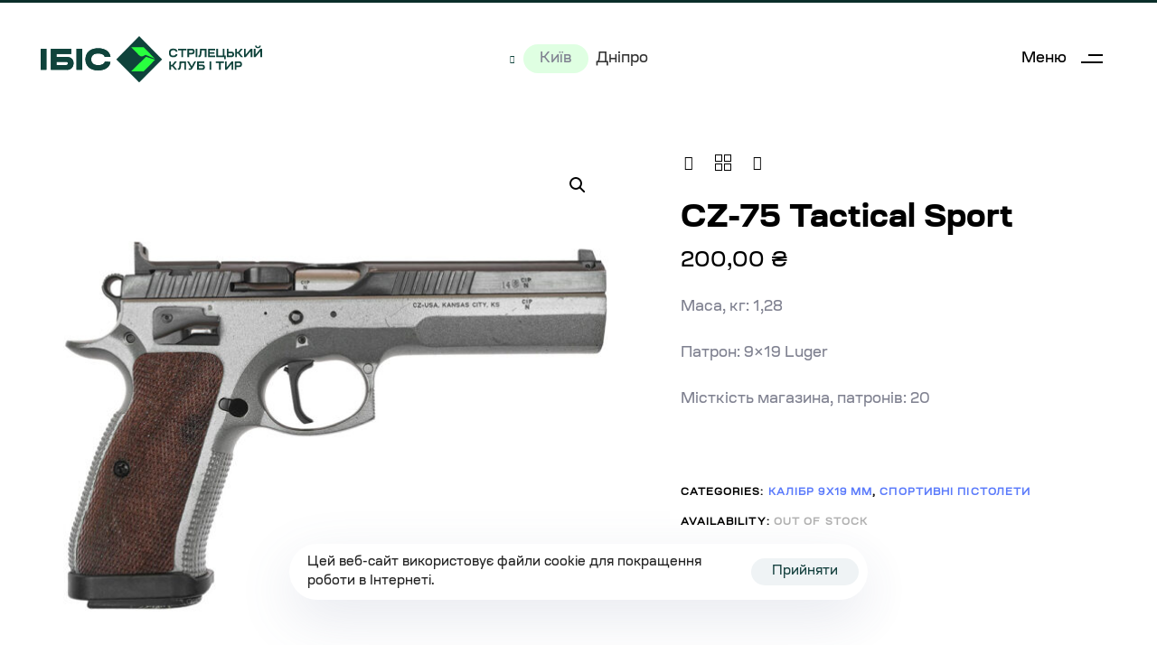

--- FILE ---
content_type: text/html; charset=UTF-8
request_url: https://ibis-club.com.ua/product/cz-75-tactical-sport/
body_size: 22144
content:
<!DOCTYPE html>
<html lang="uk">
<head >

	<meta charset="UTF-8">
	<meta name="viewport" content="width=device-width, initial-scale=1.0" />
	<meta http-equiv="X-UA-Compatible" content="IE=edge">
	<link rel="profile" href="https://gmpg.org/xfn/11">
	<meta name="mobile-web-app-capable" content="yes">
<meta name="apple-mobile-web-app-capable" content="yes">
<meta name="apple-mobile-web-app-title" content="Тир ІБІС - ">
<meta name='robots' content='index, follow, max-image-preview:large, max-snippet:-1, max-video-preview:-1' />
<link rel=preload href="/wp-content/uploads/fonts/Ruberoid-Bold.woff2" as="font" type="font/woff2" crossorigin><link rel=preload href="/wp-content/uploads/fonts/Ruberoid-Bold.woff" as="font" type="font/woff" crossorigin><link rel=preload href="/wp-content/uploads/fonts/Ruberoid-ExtraBold.woff2" as="font" type="font/woff2" crossorigin><link rel=preload href="/wp-content/uploads/fonts/Ruberoid-ExtraBold.woff" as="font" type="font/woff" crossorigin><link rel=preload href="/wp-content/uploads/fonts/Ruberoid-SemiBold.woff2" as="font" type="font/woff2" crossorigin><link rel=preload href="/wp-content/uploads/fonts/Ruberoid-SemiBold.woff" as="font" type="font/woff" crossorigin><link rel=preload href="/wp-content/uploads/fonts/Ruberoid-Medium.woff2" as="font" type="font/woff2" crossorigin><link rel=preload href="/wp-content/uploads/fonts/Ruberoid-Medium.woff" as="font" type="font/woff" crossorigin><link rel=preload href="/wp-content/uploads/fonts/Ruberoid-Light.woff2" as="font" type="font/woff2" crossorigin><link rel=preload href="/wp-content/uploads/fonts/Ruberoid-Light.woff" as="font" type="font/woff" crossorigin><link rel=preload href="/wp-content/uploads/fonts/Ruberoid-UltraLight.woff2" as="font" type="font/woff2" crossorigin><link rel=preload href="/wp-content/uploads/fonts/Ruberoid-UltraLight.woff" as="font" type="font/woff" crossorigin><link rel=preload href="/wp-content/uploads/fonts/Ruberoid-Thin.woff2" as="font" type="font/woff2" crossorigin><link rel=preload href="/wp-content/uploads/fonts/Ruberoid-Thin.woff" as="font" type="font/woff" crossorigin><script>window._wca = window._wca || [];</script>

	<!-- This site is optimized with the Yoast SEO plugin v20.12 - https://yoast.com/wordpress/plugins/seo/ -->
	<title>CZ-75 Tactical Sport &ndash; Тир ІБІС</title>
	<link rel="canonical" href="https://ibis-club.com.ua/product/cz-75-tactical-sport/" />
	<meta property="og:locale" content="uk_UA" />
	<meta property="og:type" content="article" />
	<meta property="og:title" content="CZ-75 Tactical Sport &ndash; Тир ІБІС" />
	<meta property="og:description" content="Маса, кг: 1,28  Патрон: 9x19 Luger  Місткість магазина, патронів: 20" />
	<meta property="og:url" content="https://ibis-club.com.ua/product/cz-75-tactical-sport/" />
	<meta property="og:site_name" content="Тир ІБІС" />
	<meta property="article:publisher" content="https://www.facebook.com/ibis.tir/" />
	<meta property="article:modified_time" content="2023-07-04T12:45:09+00:00" />
	<meta property="og:image" content="https://ibis-club.com.ua/wp-content/uploads/2023/05/СZ-75-Tactical-Sport.jpg" />
	<meta property="og:image:width" content="1000" />
	<meta property="og:image:height" content="1000" />
	<meta property="og:image:type" content="image/jpeg" />
	<meta name="twitter:card" content="summary_large_image" />
	<script type="application/ld+json" class="yoast-schema-graph">{"@context":"https://schema.org","@graph":[{"@type":"WebPage","@id":"https://ibis-club.com.ua/product/cz-75-tactical-sport/","url":"https://ibis-club.com.ua/product/cz-75-tactical-sport/","name":"CZ-75 Tactical Sport &ndash; Тир ІБІС","isPartOf":{"@id":"https://ibis-club.com.ua/#website"},"primaryImageOfPage":{"@id":"https://ibis-club.com.ua/product/cz-75-tactical-sport/#primaryimage"},"image":{"@id":"https://ibis-club.com.ua/product/cz-75-tactical-sport/#primaryimage"},"thumbnailUrl":"https://ibis-club.com.ua/wp-content/uploads/2023/05/СZ-75-Tactical-Sport.jpg","datePublished":"2023-05-05T11:47:59+00:00","dateModified":"2023-07-04T12:45:09+00:00","breadcrumb":{"@id":"https://ibis-club.com.ua/product/cz-75-tactical-sport/#breadcrumb"},"inLanguage":"uk","potentialAction":[{"@type":"ReadAction","target":["https://ibis-club.com.ua/product/cz-75-tactical-sport/"]}]},{"@type":"ImageObject","inLanguage":"uk","@id":"https://ibis-club.com.ua/product/cz-75-tactical-sport/#primaryimage","url":"https://ibis-club.com.ua/wp-content/uploads/2023/05/СZ-75-Tactical-Sport.jpg","contentUrl":"https://ibis-club.com.ua/wp-content/uploads/2023/05/СZ-75-Tactical-Sport.jpg","width":1000,"height":1000,"caption":"Пістолет СZ-75 Tactical Sport, США, патрон: 9x19 Luger"},{"@type":"BreadcrumbList","@id":"https://ibis-club.com.ua/product/cz-75-tactical-sport/#breadcrumb","itemListElement":[{"@type":"ListItem","position":1,"name":"Головна","item":"https://ibis-club.com.ua/"},{"@type":"ListItem","position":2,"name":"Shop","item":"https://ibis-club.com.ua/shop/"},{"@type":"ListItem","position":3,"name":"CZ-75 Tactical Sport"}]},{"@type":"WebSite","@id":"https://ibis-club.com.ua/#website","url":"https://ibis-club.com.ua/","name":"ibis-club.com.ua","description":"","publisher":{"@id":"https://ibis-club.com.ua/#organization"},"potentialAction":[{"@type":"SearchAction","target":{"@type":"EntryPoint","urlTemplate":"https://ibis-club.com.ua/?s={search_term_string}"},"query-input":"required name=search_term_string"}],"inLanguage":"uk"},{"@type":"Organization","@id":"https://ibis-club.com.ua/#organization","name":"Стрілецький клуб і тир","url":"https://ibis-club.com.ua/","logo":{"@type":"ImageObject","inLanguage":"uk","@id":"https://ibis-club.com.ua/#/schema/logo/image/","url":"https://ibis-club.com.ua/wp-content/uploads/2023/05/arrow-g-200.png","contentUrl":"https://ibis-club.com.ua/wp-content/uploads/2023/05/arrow-g-200.png","width":200,"height":200,"caption":"Стрілецький клуб і тир"},"image":{"@id":"https://ibis-club.com.ua/#/schema/logo/image/"},"sameAs":["https://www.facebook.com/ibis.tir/","https://www.instagram.com/ibis.tir/"]}]}</script>
	<!-- / Yoast SEO plugin. -->


<link rel='dns-prefetch' href='//stats.wp.com' />
<link rel="preload" href="https://ibis-club.com.ua/wp-content/themes/hub/assets/vendors/liquid-icon/lqd-essentials/fonts/lqd-essentials.woff2" as="font" type="font/woff2" crossorigin><style id='wp-img-auto-sizes-contain-inline-css' type='text/css'>
img:is([sizes=auto i],[sizes^="auto," i]){contain-intrinsic-size:3000px 1500px}
/*# sourceURL=wp-img-auto-sizes-contain-inline-css */
</style>
<style id='wp-block-library-inline-css' type='text/css'>
:root{--wp-block-synced-color:#7a00df;--wp-block-synced-color--rgb:122,0,223;--wp-bound-block-color:var(--wp-block-synced-color);--wp-editor-canvas-background:#ddd;--wp-admin-theme-color:#007cba;--wp-admin-theme-color--rgb:0,124,186;--wp-admin-theme-color-darker-10:#006ba1;--wp-admin-theme-color-darker-10--rgb:0,107,160.5;--wp-admin-theme-color-darker-20:#005a87;--wp-admin-theme-color-darker-20--rgb:0,90,135;--wp-admin-border-width-focus:2px}@media (min-resolution:192dpi){:root{--wp-admin-border-width-focus:1.5px}}.wp-element-button{cursor:pointer}:root .has-very-light-gray-background-color{background-color:#eee}:root .has-very-dark-gray-background-color{background-color:#313131}:root .has-very-light-gray-color{color:#eee}:root .has-very-dark-gray-color{color:#313131}:root .has-vivid-green-cyan-to-vivid-cyan-blue-gradient-background{background:linear-gradient(135deg,#00d084,#0693e3)}:root .has-purple-crush-gradient-background{background:linear-gradient(135deg,#34e2e4,#4721fb 50%,#ab1dfe)}:root .has-hazy-dawn-gradient-background{background:linear-gradient(135deg,#faaca8,#dad0ec)}:root .has-subdued-olive-gradient-background{background:linear-gradient(135deg,#fafae1,#67a671)}:root .has-atomic-cream-gradient-background{background:linear-gradient(135deg,#fdd79a,#004a59)}:root .has-nightshade-gradient-background{background:linear-gradient(135deg,#330968,#31cdcf)}:root .has-midnight-gradient-background{background:linear-gradient(135deg,#020381,#2874fc)}:root{--wp--preset--font-size--normal:16px;--wp--preset--font-size--huge:42px}.has-regular-font-size{font-size:1em}.has-larger-font-size{font-size:2.625em}.has-normal-font-size{font-size:var(--wp--preset--font-size--normal)}.has-huge-font-size{font-size:var(--wp--preset--font-size--huge)}.has-text-align-center{text-align:center}.has-text-align-left{text-align:left}.has-text-align-right{text-align:right}.has-fit-text{white-space:nowrap!important}#end-resizable-editor-section{display:none}.aligncenter{clear:both}.items-justified-left{justify-content:flex-start}.items-justified-center{justify-content:center}.items-justified-right{justify-content:flex-end}.items-justified-space-between{justify-content:space-between}.screen-reader-text{border:0;clip-path:inset(50%);height:1px;margin:-1px;overflow:hidden;padding:0;position:absolute;width:1px;word-wrap:normal!important}.screen-reader-text:focus{background-color:#ddd;clip-path:none;color:#444;display:block;font-size:1em;height:auto;left:5px;line-height:normal;padding:15px 23px 14px;text-decoration:none;top:5px;width:auto;z-index:100000}html :where(.has-border-color){border-style:solid}html :where([style*=border-top-color]){border-top-style:solid}html :where([style*=border-right-color]){border-right-style:solid}html :where([style*=border-bottom-color]){border-bottom-style:solid}html :where([style*=border-left-color]){border-left-style:solid}html :where([style*=border-width]){border-style:solid}html :where([style*=border-top-width]){border-top-style:solid}html :where([style*=border-right-width]){border-right-style:solid}html :where([style*=border-bottom-width]){border-bottom-style:solid}html :where([style*=border-left-width]){border-left-style:solid}html :where(img[class*=wp-image-]){height:auto;max-width:100%}:where(figure){margin:0 0 1em}html :where(.is-position-sticky){--wp-admin--admin-bar--position-offset:var(--wp-admin--admin-bar--height,0px)}@media screen and (max-width:600px){html :where(.is-position-sticky){--wp-admin--admin-bar--position-offset:0px}}
.has-text-align-justify{text-align:justify;}

/*# sourceURL=wp-block-library-inline-css */
</style><style id='global-styles-inline-css' type='text/css'>
:root{--wp--preset--aspect-ratio--square: 1;--wp--preset--aspect-ratio--4-3: 4/3;--wp--preset--aspect-ratio--3-4: 3/4;--wp--preset--aspect-ratio--3-2: 3/2;--wp--preset--aspect-ratio--2-3: 2/3;--wp--preset--aspect-ratio--16-9: 16/9;--wp--preset--aspect-ratio--9-16: 9/16;--wp--preset--color--black: #000000;--wp--preset--color--cyan-bluish-gray: #abb8c3;--wp--preset--color--white: #ffffff;--wp--preset--color--pale-pink: #f78da7;--wp--preset--color--vivid-red: #cf2e2e;--wp--preset--color--luminous-vivid-orange: #ff6900;--wp--preset--color--luminous-vivid-amber: #fcb900;--wp--preset--color--light-green-cyan: #7bdcb5;--wp--preset--color--vivid-green-cyan: #00d084;--wp--preset--color--pale-cyan-blue: #8ed1fc;--wp--preset--color--vivid-cyan-blue: #0693e3;--wp--preset--color--vivid-purple: #9b51e0;--wp--preset--gradient--vivid-cyan-blue-to-vivid-purple: linear-gradient(135deg,rgb(6,147,227) 0%,rgb(155,81,224) 100%);--wp--preset--gradient--light-green-cyan-to-vivid-green-cyan: linear-gradient(135deg,rgb(122,220,180) 0%,rgb(0,208,130) 100%);--wp--preset--gradient--luminous-vivid-amber-to-luminous-vivid-orange: linear-gradient(135deg,rgb(252,185,0) 0%,rgb(255,105,0) 100%);--wp--preset--gradient--luminous-vivid-orange-to-vivid-red: linear-gradient(135deg,rgb(255,105,0) 0%,rgb(207,46,46) 100%);--wp--preset--gradient--very-light-gray-to-cyan-bluish-gray: linear-gradient(135deg,rgb(238,238,238) 0%,rgb(169,184,195) 100%);--wp--preset--gradient--cool-to-warm-spectrum: linear-gradient(135deg,rgb(74,234,220) 0%,rgb(151,120,209) 20%,rgb(207,42,186) 40%,rgb(238,44,130) 60%,rgb(251,105,98) 80%,rgb(254,248,76) 100%);--wp--preset--gradient--blush-light-purple: linear-gradient(135deg,rgb(255,206,236) 0%,rgb(152,150,240) 100%);--wp--preset--gradient--blush-bordeaux: linear-gradient(135deg,rgb(254,205,165) 0%,rgb(254,45,45) 50%,rgb(107,0,62) 100%);--wp--preset--gradient--luminous-dusk: linear-gradient(135deg,rgb(255,203,112) 0%,rgb(199,81,192) 50%,rgb(65,88,208) 100%);--wp--preset--gradient--pale-ocean: linear-gradient(135deg,rgb(255,245,203) 0%,rgb(182,227,212) 50%,rgb(51,167,181) 100%);--wp--preset--gradient--electric-grass: linear-gradient(135deg,rgb(202,248,128) 0%,rgb(113,206,126) 100%);--wp--preset--gradient--midnight: linear-gradient(135deg,rgb(2,3,129) 0%,rgb(40,116,252) 100%);--wp--preset--font-size--small: 13px;--wp--preset--font-size--medium: 20px;--wp--preset--font-size--large: 36px;--wp--preset--font-size--x-large: 42px;--wp--preset--spacing--20: 0.44rem;--wp--preset--spacing--30: 0.67rem;--wp--preset--spacing--40: 1rem;--wp--preset--spacing--50: 1.5rem;--wp--preset--spacing--60: 2.25rem;--wp--preset--spacing--70: 3.38rem;--wp--preset--spacing--80: 5.06rem;--wp--preset--shadow--natural: 6px 6px 9px rgba(0, 0, 0, 0.2);--wp--preset--shadow--deep: 12px 12px 50px rgba(0, 0, 0, 0.4);--wp--preset--shadow--sharp: 6px 6px 0px rgba(0, 0, 0, 0.2);--wp--preset--shadow--outlined: 6px 6px 0px -3px rgb(255, 255, 255), 6px 6px rgb(0, 0, 0);--wp--preset--shadow--crisp: 6px 6px 0px rgb(0, 0, 0);}:where(.is-layout-flex){gap: 0.5em;}:where(.is-layout-grid){gap: 0.5em;}body .is-layout-flex{display: flex;}.is-layout-flex{flex-wrap: wrap;align-items: center;}.is-layout-flex > :is(*, div){margin: 0;}body .is-layout-grid{display: grid;}.is-layout-grid > :is(*, div){margin: 0;}:where(.wp-block-columns.is-layout-flex){gap: 2em;}:where(.wp-block-columns.is-layout-grid){gap: 2em;}:where(.wp-block-post-template.is-layout-flex){gap: 1.25em;}:where(.wp-block-post-template.is-layout-grid){gap: 1.25em;}.has-black-color{color: var(--wp--preset--color--black) !important;}.has-cyan-bluish-gray-color{color: var(--wp--preset--color--cyan-bluish-gray) !important;}.has-white-color{color: var(--wp--preset--color--white) !important;}.has-pale-pink-color{color: var(--wp--preset--color--pale-pink) !important;}.has-vivid-red-color{color: var(--wp--preset--color--vivid-red) !important;}.has-luminous-vivid-orange-color{color: var(--wp--preset--color--luminous-vivid-orange) !important;}.has-luminous-vivid-amber-color{color: var(--wp--preset--color--luminous-vivid-amber) !important;}.has-light-green-cyan-color{color: var(--wp--preset--color--light-green-cyan) !important;}.has-vivid-green-cyan-color{color: var(--wp--preset--color--vivid-green-cyan) !important;}.has-pale-cyan-blue-color{color: var(--wp--preset--color--pale-cyan-blue) !important;}.has-vivid-cyan-blue-color{color: var(--wp--preset--color--vivid-cyan-blue) !important;}.has-vivid-purple-color{color: var(--wp--preset--color--vivid-purple) !important;}.has-black-background-color{background-color: var(--wp--preset--color--black) !important;}.has-cyan-bluish-gray-background-color{background-color: var(--wp--preset--color--cyan-bluish-gray) !important;}.has-white-background-color{background-color: var(--wp--preset--color--white) !important;}.has-pale-pink-background-color{background-color: var(--wp--preset--color--pale-pink) !important;}.has-vivid-red-background-color{background-color: var(--wp--preset--color--vivid-red) !important;}.has-luminous-vivid-orange-background-color{background-color: var(--wp--preset--color--luminous-vivid-orange) !important;}.has-luminous-vivid-amber-background-color{background-color: var(--wp--preset--color--luminous-vivid-amber) !important;}.has-light-green-cyan-background-color{background-color: var(--wp--preset--color--light-green-cyan) !important;}.has-vivid-green-cyan-background-color{background-color: var(--wp--preset--color--vivid-green-cyan) !important;}.has-pale-cyan-blue-background-color{background-color: var(--wp--preset--color--pale-cyan-blue) !important;}.has-vivid-cyan-blue-background-color{background-color: var(--wp--preset--color--vivid-cyan-blue) !important;}.has-vivid-purple-background-color{background-color: var(--wp--preset--color--vivid-purple) !important;}.has-black-border-color{border-color: var(--wp--preset--color--black) !important;}.has-cyan-bluish-gray-border-color{border-color: var(--wp--preset--color--cyan-bluish-gray) !important;}.has-white-border-color{border-color: var(--wp--preset--color--white) !important;}.has-pale-pink-border-color{border-color: var(--wp--preset--color--pale-pink) !important;}.has-vivid-red-border-color{border-color: var(--wp--preset--color--vivid-red) !important;}.has-luminous-vivid-orange-border-color{border-color: var(--wp--preset--color--luminous-vivid-orange) !important;}.has-luminous-vivid-amber-border-color{border-color: var(--wp--preset--color--luminous-vivid-amber) !important;}.has-light-green-cyan-border-color{border-color: var(--wp--preset--color--light-green-cyan) !important;}.has-vivid-green-cyan-border-color{border-color: var(--wp--preset--color--vivid-green-cyan) !important;}.has-pale-cyan-blue-border-color{border-color: var(--wp--preset--color--pale-cyan-blue) !important;}.has-vivid-cyan-blue-border-color{border-color: var(--wp--preset--color--vivid-cyan-blue) !important;}.has-vivid-purple-border-color{border-color: var(--wp--preset--color--vivid-purple) !important;}.has-vivid-cyan-blue-to-vivid-purple-gradient-background{background: var(--wp--preset--gradient--vivid-cyan-blue-to-vivid-purple) !important;}.has-light-green-cyan-to-vivid-green-cyan-gradient-background{background: var(--wp--preset--gradient--light-green-cyan-to-vivid-green-cyan) !important;}.has-luminous-vivid-amber-to-luminous-vivid-orange-gradient-background{background: var(--wp--preset--gradient--luminous-vivid-amber-to-luminous-vivid-orange) !important;}.has-luminous-vivid-orange-to-vivid-red-gradient-background{background: var(--wp--preset--gradient--luminous-vivid-orange-to-vivid-red) !important;}.has-very-light-gray-to-cyan-bluish-gray-gradient-background{background: var(--wp--preset--gradient--very-light-gray-to-cyan-bluish-gray) !important;}.has-cool-to-warm-spectrum-gradient-background{background: var(--wp--preset--gradient--cool-to-warm-spectrum) !important;}.has-blush-light-purple-gradient-background{background: var(--wp--preset--gradient--blush-light-purple) !important;}.has-blush-bordeaux-gradient-background{background: var(--wp--preset--gradient--blush-bordeaux) !important;}.has-luminous-dusk-gradient-background{background: var(--wp--preset--gradient--luminous-dusk) !important;}.has-pale-ocean-gradient-background{background: var(--wp--preset--gradient--pale-ocean) !important;}.has-electric-grass-gradient-background{background: var(--wp--preset--gradient--electric-grass) !important;}.has-midnight-gradient-background{background: var(--wp--preset--gradient--midnight) !important;}.has-small-font-size{font-size: var(--wp--preset--font-size--small) !important;}.has-medium-font-size{font-size: var(--wp--preset--font-size--medium) !important;}.has-large-font-size{font-size: var(--wp--preset--font-size--large) !important;}.has-x-large-font-size{font-size: var(--wp--preset--font-size--x-large) !important;}
/*# sourceURL=global-styles-inline-css */
</style>

<style id='classic-theme-styles-inline-css' type='text/css'>
/*! This file is auto-generated */
.wp-block-button__link{color:#fff;background-color:#32373c;border-radius:9999px;box-shadow:none;text-decoration:none;padding:calc(.667em + 2px) calc(1.333em + 2px);font-size:1.125em}.wp-block-file__button{background:#32373c;color:#fff;text-decoration:none}
/*# sourceURL=/wp-includes/css/classic-themes.min.css */
</style>
<link rel='stylesheet' id='photoswipe-css' href='https://ibis-club.com.ua/wp-content/plugins/woocommerce/assets/css/photoswipe/photoswipe.min.css?ver=7.7.0' type='text/css' media='all' />
<link rel='stylesheet' id='photoswipe-default-skin-css' href='https://ibis-club.com.ua/wp-content/plugins/woocommerce/assets/css/photoswipe/default-skin/default-skin.min.css?ver=7.7.0' type='text/css' media='all' />
<link rel='stylesheet' id='woocommerce-layout-css' href='https://ibis-club.com.ua/wp-content/plugins/woocommerce/assets/css/woocommerce-layout.css?ver=7.7.0' type='text/css' media='all' />
<style id='woocommerce-layout-inline-css' type='text/css'>

	.infinite-scroll .woocommerce-pagination {
		display: none;
	}
/*# sourceURL=woocommerce-layout-inline-css */
</style>
<link rel='stylesheet' id='woocommerce-smallscreen-css' href='https://ibis-club.com.ua/wp-content/plugins/woocommerce/assets/css/woocommerce-smallscreen.css?ver=7.7.0' type='text/css' media='only screen and (max-width: 768px)' />
<link rel='stylesheet' id='woocommerce-general-css' href='https://ibis-club.com.ua/wp-content/plugins/woocommerce/assets/css/woocommerce.css?ver=7.7.0' type='text/css' media='all' />
<style id='woocommerce-inline-inline-css' type='text/css'>
.woocommerce form .form-row .required { visibility: visible; }
/*# sourceURL=woocommerce-inline-inline-css */
</style>
<link rel='stylesheet' id='wp-bottom-menu-css' href='https://ibis-club.com.ua/wp-content/plugins/wp-bottom-menu/assets/css/style.css?ver=2.2.1' type='text/css' media='all' />
<link rel='stylesheet' id='font-awesome-css' href='https://ibis-club.com.ua/wp-content/plugins/wp-bottom-menu/inc/customizer/customizer-repeater/css/font-awesome.min.css?ver=1.1.0' type='text/css' media='all' />
<link rel='stylesheet' id='liquid_wc-css' href='https://ibis-club.com.ua/wp-content/themes/hub/liquid/vendors/woocommerce/css/liquid_wc.min.css' type='text/css' media='all' />
<link rel='stylesheet' id='bootstrap-css' href='https://ibis-club.com.ua/wp-content/themes/hub/assets/vendors/bootstrap/css/bootstrap.min.css' type='text/css' media='all' />
<link rel='stylesheet' id='liquid-base-css' href='https://ibis-club.com.ua/wp-content/themes/hub/style.css' type='text/css' media='all' />
<link rel='stylesheet' id='liquid-theme-css' href='https://ibis-club.com.ua/wp-content/themes/hub/assets/css/theme.min.css' type='text/css' media='all' />
<link rel='stylesheet' id='theme-responsive-min-css' href='https://ibis-club.com.ua/wp-content/themes/hub/assets/css/theme-responsive-min.min.css?ver=6.9' type='text/css' media='screen and (min-width: 1200px)' />
<link rel='stylesheet' id='theme-responsive-max-css' href='https://ibis-club.com.ua/wp-content/themes/hub/assets/css/theme-responsive-max.min.css?ver=6.9' type='text/css' media='screen and (max-width: 1199px)' />
<link rel='stylesheet' id='theme-shop-css' href='https://ibis-club.com.ua/wp-content/themes/hub/assets/css/theme-shop.min.css' type='text/css' media='all' />
<link rel='stylesheet' id='ld-gdpr-box-css' href='https://ibis-club.com.ua/wp-content/plugins/liquid-gdpr/assets/css/liquid-gdpr.min.css?ver=6.9' type='text/css' media='all' />
<link rel='stylesheet' id='landinghub-core-css' href='https://ibis-club.com.ua/wp-content/plugins/hub-core/assets/css/landinghub-core.min.css?ver=6.9' type='text/css' media='all' />
<link rel='stylesheet' id='liquid-generated-responsive-css' href='//ibis-club.com.ua/wp-content/uploads/liquid-styles/liquid-responsive-100.css?timestamp=1682599851&#038;ver=6.9' type='text/css' media='all' />
<link rel='stylesheet' id='liquid-dynamic-css-css' href='//ibis-club.com.ua/wp-content/uploads/liquid-styles/liquid-css-5195.css?timestamp=1767962442&#038;ver=6.9' type='text/css' media='all' />
<style id='rocket-lazyload-inline-css' type='text/css'>
.rll-youtube-player{position:relative;padding-bottom:56.23%;height:0;overflow:hidden;max-width:100%;}.rll-youtube-player:focus-within{outline: 2px solid currentColor;outline-offset: 5px;}.rll-youtube-player iframe{position:absolute;top:0;left:0;width:100%;height:100%;z-index:100;background:0 0}.rll-youtube-player img{bottom:0;display:block;left:0;margin:auto;max-width:100%;width:100%;position:absolute;right:0;top:0;border:none;height:auto;-webkit-transition:.4s all;-moz-transition:.4s all;transition:.4s all}.rll-youtube-player img:hover{-webkit-filter:brightness(75%)}.rll-youtube-player .play{height:100%;width:100%;left:0;top:0;position:absolute;background:url(https://ibis-club.com.ua/wp-content/plugins/wp-rocket/assets/img/youtube.png) no-repeat center;background-color: transparent !important;cursor:pointer;border:none;}.wp-embed-responsive .wp-has-aspect-ratio .rll-youtube-player{position:absolute;padding-bottom:0;width:100%;height:100%;top:0;bottom:0;left:0;right:0}
/*# sourceURL=rocket-lazyload-inline-css */
</style>
<link rel='stylesheet' id='jetpack_css-css' href='https://ibis-club.com.ua/wp-content/plugins/jetpack/css/jetpack.css?ver=12.3.1' type='text/css' media='all' />
<script type="text/javascript" src="https://ibis-club.com.ua/wp-includes/js/jquery/jquery.min.js?ver=3.7.1" id="jquery-core-js"></script>
<script type="text/javascript" src="https://ibis-club.com.ua/wp-includes/js/jquery/jquery-migrate.min.js?ver=3.4.1" id="jquery-migrate-js"></script>
<script type="text/javascript" src="https://ibis-club.com.ua/wp-content/plugins/woocommerce/assets/js/jquery-blockui/jquery.blockUI.min.js?ver=2.7.0-wc.7.7.0" id="jquery-blockui-js"></script>
<script type="text/javascript" id="wc-add-to-cart-js-extra">
/* <![CDATA[ */
var wc_add_to_cart_params = {"ajax_url":"/wp-admin/admin-ajax.php","wc_ajax_url":"/?wc-ajax=%%endpoint%%","i18n_view_cart":"View cart","cart_url":"https://ibis-club.com.ua/?page_id=10","is_cart":"","cart_redirect_after_add":"no"};
//# sourceURL=wc-add-to-cart-js-extra
/* ]]> */
</script>
<script type="text/javascript" src="https://ibis-club.com.ua/wp-content/plugins/woocommerce/assets/js/frontend/add-to-cart.min.js?ver=7.7.0" id="wc-add-to-cart-js"></script>
<script type="text/javascript" src="https://ibis-club.com.ua/wp-content/plugins/liquid_js_composer/assets/js/vendors/woocommerce-add-to-cart.js?ver=6.9.0" id="vc_woocommerce-add-to-cart-js-js"></script>
<script defer type="text/javascript" src="https://stats.wp.com/s-202602.js" id="woocommerce-analytics-js"></script>
<link rel="https://api.w.org/" href="https://ibis-club.com.ua/wp-json/" /><link rel="alternate" title="JSON" type="application/json" href="https://ibis-club.com.ua/wp-json/wp/v2/product/5195" />	<style>img#wpstats{display:none}</style>
		<meta name="pinterest-rich-pin" content="false" />	
		<link rel="shortcut icon" href="https://ibis-club.com.ua/wp-content/uploads/2023/05/favicon-16x16-1.png" />
					<!-- For iPhone -->
			<link rel="apple-touch-icon-precomposed" href="https://ibis-club.com.ua/wp-content/uploads/2023/05/mstile-70x70-1.png">
					<!-- For iPhone 4 Retina display -->
			<link rel="apple-touch-icon" sizes="114x114" href="https://ibis-club.com.ua/wp-content/uploads/2023/05/apple-touch-icon.png">
					<!-- For iPad -->
			<link rel="apple-touch-icon" sizes="72x72" href="https://ibis-club.com.ua/wp-content/uploads/2023/05/mstile-70x70-1.png">
					<!-- For iPad Retina display -->
			<link rel="apple-touch-icon" sizes="144x144" href="https://ibis-club.com.ua/wp-content/uploads/2023/05/apple-touch-icon.png">
		
	<script type="text/javascript">
				window.liquidParams = {
					currentZIndex: 10,
					lazyLoadOffset: 600,
					ccOuterSize: 5,
					ccActiveCircleBg: 1,
					ccActiveCircleBc: 1,
				};
				window.liquidIsElementor = false;
			</script>	<noscript><style>.woocommerce-product-gallery{ opacity: 1 !important; }</style></noscript>
	<meta name="generator" content="Powered by WPBakery Page Builder - drag and drop page builder for WordPress."/>
<link rel="apple-touch-icon" sizes="180x180" href="/apple-touch-icon.png">
<link rel="icon" type="image/png" sizes="32x32" href="/favicon-32x32.png">
<link rel="icon" type="image/png" sizes="16x16" href="/favicon-16x16.png">
<link rel="mask-icon" href="/safari-pinned-tab.svg" color="#5bbad5">
<meta name="msapplication-TileColor" content="#da532c">
<meta name="theme-color" content="#ffffff">
<!-- Google Tag Manager -->
<script>(function(w,d,s,l,i){w[l]=w[l]||[];w[l].push({'gtm.start':
new Date().getTime(),event:'gtm.js'});var f=d.getElementsByTagName(s)[0],
j=d.createElement(s),dl=l!='dataLayer'?'&l='+l:'';j.async=true;j.src=
'https://www.googletagmanager.com/gtm.js?id='+i+dl;f.parentNode.insertBefore(j,f);
})(window,document,'script','dataLayer','GTM-KWH3VHMQ');</script>
<!-- End Google Tag Manager --><noscript><style> .wpb_animate_when_almost_visible { opacity: 1; }</style></noscript><style type="text/css" data-type="vc_shortcodes-custom-css">.vc_custom_1595860496627{padding-right: 30px !important;padding-left: 30px !important;}.vc_custom_1689753822478{background-position: 0 0 !important;background-repeat: no-repeat !important;}</style><style type="text/css" data-type="vc_shortcodes-custom-css">.vc_custom_1683835526221{padding-top: 50px !important;}.vc_custom_1590745143567{padding-top: 30px !important;}.vc_custom_1603361296498{margin-bottom: 30px !important;}.vc_custom_1590744853797{margin-bottom: 30px !important;}.vc_custom_1590745086162{margin-bottom: 20px !important;}.vc_custom_1590745091856{margin-bottom: 20px !important;}.vc_custom_1590745101843{margin-top: 0px !important;margin-bottom: 30px !important;}.vc_custom_1690527242345{margin-right: 30px !important;}.vc_custom_1688822941610{margin-top: 50px !important;margin-right: 50px !important;margin-bottom: 50px !important;margin-left: 50px !important;}.vc_custom_1689009669490{border-radius: 3px !important;}</style><noscript><style id="rocket-lazyload-nojs-css">.rll-youtube-player, [data-lazy-src]{display:none !important;}</style></noscript><link rel='stylesheet' id='vc_font_awesome_5_shims-css' href='https://ibis-club.com.ua/wp-content/plugins/liquid_js_composer/assets/lib/bower/font-awesome/css/v4-shims.min.css?ver=6.9.0' type='text/css' media='all' />
<link rel='stylesheet' id='vc_font_awesome_5-css' href='https://ibis-club.com.ua/wp-content/plugins/liquid_js_composer/assets/lib/bower/font-awesome/css/all.min.css?ver=6.9.0' type='text/css' media='all' />
<link rel='stylesheet' id='js_composer_front-css' href='https://ibis-club.com.ua/wp-content/plugins/liquid_js_composer/assets/css/js_composer.min.css?ver=6.9.0' type='text/css' media='all' />
<link rel='stylesheet' id='liquid-icons-css' href='https://ibis-club.com.ua/wp-content/themes/hub/assets/vendors/liquid-icon/lqd-essentials/lqd-essentials.min.css' type='text/css' media='all' />
<link rel='stylesheet' id='fresco-css' href='https://ibis-club.com.ua/wp-content/themes/hub/assets/vendors/fresco/css/fresco.css' type='text/css' media='all' />
<link rel='stylesheet' id='jquery-ui-css' href='https://ibis-club.com.ua/wp-content/themes/hub/assets/vendors/jquery-ui/jquery-ui.css' type='text/css' media='all' />
</head>

<body class="wp-singular product-template-default single single-product postid-5195 wp-embed-responsive wp-theme-hub theme-hub woocommerce woocommerce-page woocommerce-no-js lqd-woo-single-layout-3 lqd-woo-single-images-woo-default lqd-preloader-activated lqd-page-not-loaded lqd-preloader-style-fade site-wide-layout lazyload-enabled wpb-js-composer js-comp-ver-6.9.0 vc_responsive" dir="ltr" itemscope="itemscope" itemtype="http://schema.org/WebPage" data-mobile-nav-breakpoint="1199" data-mobile-nav-style="modern" data-mobile-nav-scheme="dark" data-mobile-nav-trigger-alignment="right" data-mobile-header-scheme="light" data-mobile-logo-alignment="default" data-overlay-onmobile="true">
	
	
	<div><div class="screen-reader-text">Skip links</div><ul class="liquid-skip-link screen-reader-text"><li><a href="#primary-nav" class="screen-reader-shortcut"> Skip to primary navigation</a></li><li><a href="#lqd-site-content" class="screen-reader-shortcut"> Skip to content</a></li></ul></div>
<div class="lqd-preloader-wrap lqd-preloader-fade" data-preloader-options='{ "animationType": "fade" }'>
	<div class="lqd-preloader-inner">
	</div>
</div>
	<div id="wrap">

		<header class="header site-header main-header   " id="header" itemscope="itemscope" itemtype="http://schema.org/WPHeader">
    
    <div  class="lqd-head-sec-wrap pos-rel    vc_custom_1595860496627 " style="">
						<div class="lqd-head-sec container-fluid d-flex align-items-stretch"><div  class="col lqd-head-col  " ><style>.ld_header_image_6960f74a6568f{padding-top:40px;padding-bottom:40px;}</style>
<div id="ld_header_image_6960f74a6568f" class="header-module module-logo no-rotate navbar-brand-plain ld_header_image_6960f74a6568f">

	<a class="navbar-brand" href="https://ibis-club.com.ua/" rel="home"><span class="navbar-brand-inner">    <img width="245" height="50" class="logo-default" src="data:image/svg+xml,%3Csvg%20xmlns='http://www.w3.org/2000/svg'%20viewBox='0%200%20245%2050'%3E%3C/svg%3E" alt="Тир ІБІС"  data-lazy-src="https://ibis-club.com.ua/wp-content/uploads/2023/04/logo-ibis-dark.svg" /><noscript><img width="245" height="50" class="logo-default" src="https://ibis-club.com.ua/wp-content/uploads/2023/04/logo-ibis-dark.svg" alt="Тир ІБІС"  /></noscript></span></a>		
</div><!-- /.navbar-header --></div><div  class="col lqd-head-col   text-center text-center" ><style>.ld_header_iconbox_6960f74a65bd7 .iconbox-icon-container{color:rgb(15, 67, 59);font-size:9px;}.ld_header_iconbox_6960f74a65bd7 h3{font-size:13px;color:rgb(15, 67, 59);}</style><div class="header-module">
	<div class="iconbox iconbox-side iconbox-custom ld_header_iconbox_6960f74a65bd7" id="ld_header_iconbox_6960f74a65bd7">
								
		<div class="iconbox-icon-wrap"><span class="iconbox-icon-container"><i class="fas fa-location-arrow"></i></span></div><!-- /.iconbox-icon-wrap -->					<div class="contents">
						<p><mark class="lqd-highlight"><span class="lqd-highlight-txt">Київ</span><span class="lqd-highlight-inner"></span></mark>  <span style="color: #333333"><a style="color: #333333" href="https://dnipro.ibis-club.com.ua/">Дніпро</a></span></p>
					</div>
				
	</div><!-- /.iconbox -->
</div></div><div  class="col lqd-head-col   text-right text-lg-right" ><style>.ld_header_trigger_6960f74a65fdf.is-active .bar:before, .ld_header_trigger_6960f74a65fdf.is-active .bar:after{background:rgb(255, 255, 255);}.ld_header_trigger_6960f74a65fdf.is-active{color:rgb(255, 255, 255);}</style><div class="header-module">
	<button 
		id="ld_header_trigger_6960f74a65fdf" 
		class="nav-trigger main-nav-trigger collapsed style-2 fill-none txt-left ld_header_trigger_6960f74a65fdf"
		role="button" type="button" data-ld-toggle="true" data-toggle="collapse" data-target="#main-header-collapse" aria-expanded="false" aria-controls="main-header-collapse"		>
		<span class="bars">
			<span class="bars-inner">
				<span class="bar"></span>
				<span class="bar"></span>
				<span class="bar"></span>
							</span>
		</span>
		<span class="txt">Меню</span>	</button>
</div></div>	</div></div><style>  .navbar-fullscreen .lqd-fsh-bg-side-container span, .navbar-fullscreen .lqd-fsh-bg-col span { background: rgb(21, 20, 20) !important; } .navbar-fullscreen .lqd-fsh-bg-side-container:before, .navbar-fullscreen .lqd-fsh-bg-col:before { background: rgba(255, 255, 255, 0.05) !important; }</style><div class="navbar-fullscreen" id="main-header-collapse">
						<div class="lqd-fsh-bg">
							<div class="lqd-fsh-bg-side-container lqd-fsh-bg-before-container">
								<span></span>
							</div>
							<div class="container lqd-fsh-bg-container px-0">
								<div class="row lqd-fsh-bg-row mx-0">
									<div class="col-md-3 px-0 lqd-fsh-bg-col">
										<span></span>
									</div>
									<div class="col-md-3 px-0 lqd-fsh-bg-col">
										<span></span>
									</div>
									<div class="col-md-3 px-0 lqd-fsh-bg-col">
										<span></span>
									</div>
									<div class="col-md-3 px-0 lqd-fsh-bg-col">
										<span></span>
									</div>
								</div>
							</div>
							<div class="lqd-fsh-bg-side-container lqd-fsh-bg-after-container">
								<span></span>
							</div>
						</div>
					
						<div class="header-modules-container">
							<div class="container">
								<div class="row"><div  class="col lqd-head-col vc_custom_1689753822478 " style="background-position:center center !important;"><style>.ld_header_menu_6960f74a66311 > li > a{font-weight:700;}.ld_header_menu_6960f74a66311 .nav-item-children > li > a{color:rgba(255, 255, 255, 0.65);}.ld_header_menu_6960f74a66311 > li > a, .navbar-fullscreen .ld_header_menu_6960f74a66311 > li > a{color:rgb(217, 217, 217);}.ld_header_menu_6960f74a66311 > li:hover > a, .navbar-fullscreen .ld_header_menu_6960f74a66311 > li > a:hover{color:rgb(255, 255, 255);}.ld_header_menu_6960f74a66311 > li.is-active > a, .ld_header_menu_6960f74a66311 > li.current_page_item > a, .ld_header_menu_6960f74a66311 > li.current-menu-item > a, .ld_header_menu_6960f74a66311 > li.current-menu-ancestor > a, .navbar-fullscreen .ld_header_menu_6960f74a66311 > li.is-active > a, .navbar-fullscreen .ld_header_menu_6960f74a66311 > li.current_page_item > a, .navbar-fullscreen .ld_header_menu_6960f74a66311 > li.current-menu-item > a, .navbar-fullscreen .ld_header_menu_6960f74a66311 > li.current-menu-ancestor > a{color:rgb(255, 255, 255);}.ld_header_menu_6960f74a66311 .nav-item-children > li > a:hover{color:rgb(255, 255, 255);}</style><div class="header-module module-primary-nav pos-stc">
	<div class="collapse navbar-collapse lqd-submenu-default-style  lqd-magnetic-items" id="main-header-collapse" aria-expanded="false" role="navigation">
	<ul id="primary-nav" class="main-nav lqd-menu-counter-right ld_header_menu_6960f74a66311 main-nav-hover-fade-inactive nav align-items-lg-stretch justify-content-lg-start" data-submenu-options='{"toggleType":"fade","handler":"mouse-in-out"}' ><li id="menu-item-6015" class="menu-item menu-item-type-post_type menu-item-object-page menu-item-6015"><a href="https://ibis-club.com.ua/weapon-and-bullets/">Каталог зброї</a></li>
<li id="menu-item-6016" class="menu-item menu-item-type-post_type menu-item-object-page menu-item-6016"><a href="https://ibis-club.com.ua/prices/">Вартість</a></li>
<li id="menu-item-6017" class="menu-item menu-item-type-post_type menu-item-object-page menu-item-6017"><a href="https://ibis-club.com.ua/booking/">Онлайн-запис</a></li>
<li id="menu-item-6019" class="menu-item menu-item-type-post_type menu-item-object-page menu-item-6019"><a href="https://ibis-club.com.ua/gift-certificates/">Подарункові сертифікати</a></li>
<li id="menu-item-6020" class="menu-item menu-item-type-post_type menu-item-object-page menu-item-6020"><a href="https://ibis-club.com.ua/about/">Про нас</a></li>
<li id="menu-item-6018" class="menu-item menu-item-type-post_type menu-item-object-page menu-item-6018"><a href="https://ibis-club.com.ua/contact/">Контакти</a></li>
</ul>	</div><!-- /.navbar-collapse -->
</div><!-- /.header-module --></div><div  class="col lqd-head-col  " ></div>		</div>
							</div>
						</div>
					</div><div class="lqd-mobile-sec pos-rel">
		<div class="lqd-mobile-sec-inner navbar-header d-flex align-items-stretch w-100">
			<div class="lqd-mobile-modules-container empty"></div>
			<button
			type="button"
			class="navbar-toggle collapsed nav-trigger style-mobile d-flex pos-rel align-items-center justify-content-center"
			data-ld-toggle="true"
			data-toggle="collapse"
			data-target="#lqd-mobile-sec-nav"
			aria-expanded="false"
			data-toggle-options='{ "changeClassnames": {"html": "mobile-nav-activated"} }'>
				<span class="sr-only">Toggle navigation</span>
				<span class="bars d-inline-block pos-rel z-index-1">
					<span class="bars-inner d-flex flex-column w-100 h-100">
						<span class="bar d-inline-block"></span>
						<span class="bar d-inline-block"></span>
						<span class="bar d-inline-block"></span>
					</span>
				</span>
			</button>
	
			<a class="navbar-brand d-flex pos-rel" href="https://ibis-club.com.ua/">
				<span class="navbar-brand-inner">
					<img width="45" height="45" class="logo-default" src="data:image/svg+xml,%3Csvg%20xmlns='http://www.w3.org/2000/svg'%20viewBox='0%200%2045%2045'%3E%3C/svg%3E" alt="Тир ІБІС"  data-lazy-src="https://ibis-club.com.ua/wp-content/uploads/2023/04/logo-ibis-mobile-1.svg" /><noscript><img width="45" height="45" class="logo-default" src="https://ibis-club.com.ua/wp-content/uploads/2023/04/logo-ibis-mobile-1.svg" alt="Тир ІБІС"  /></noscript>
				</span>
			</a>

		</div>
	
		<div class="lqd-mobile-sec-nav w-100 pos-abs z-index-10">

			<div class="mobile-navbar-collapse navbar-collapse collapse w-100" id="lqd-mobile-sec-nav" aria-expanded="false" role="navigation"><ul id="mobile-primary-nav" class="reset-ul lqd-mobile-main-nav main-nav nav" itemtype="http://schema.org/SiteNavigationElement" itemscope="itemscope"><li class="menu-item menu-item-type-post_type menu-item-object-page menu-item-6015"><a href="https://ibis-club.com.ua/weapon-and-bullets/">Каталог зброї</a></li>
<li class="menu-item menu-item-type-post_type menu-item-object-page menu-item-6016"><a href="https://ibis-club.com.ua/prices/">Вартість</a></li>
<li class="menu-item menu-item-type-post_type menu-item-object-page menu-item-6017"><a href="https://ibis-club.com.ua/booking/">Онлайн-запис</a></li>
<li class="menu-item menu-item-type-post_type menu-item-object-page menu-item-6019"><a href="https://ibis-club.com.ua/gift-certificates/">Подарункові сертифікати</a></li>
<li class="menu-item menu-item-type-post_type menu-item-object-page menu-item-6020"><a href="https://ibis-club.com.ua/about/">Про нас</a></li>
<li class="menu-item menu-item-type-post_type menu-item-object-page menu-item-6018"><a href="https://ibis-club.com.ua/contact/">Контакти</a></li>
</ul></div>

		</div>
	
	</div>
</header>
		<main class="content" id="lqd-site-content">

			
			<div class="container" id="lqd-contents-wrap">

			
	
					
			<div class="woocommerce-notices-wrapper"></div><div class="ld-shop-topbar pos-rel fullwidth"><div class="container"><div class="row"></div></div></div><div class="woocommerce-message lqd-woo-added-msg" style="display:none;">
	<span class="lqd-woo-msg-adding">
		Adding product to the cart!	</span>
	<span class="lqd-woo-msg-added">
		Added to the cart!	</span>
</div>
<div id="product-5195" class="ld-product product type-product post-5195 status-publish first outofstock product_cat-caliber-9x19-mm product_cat-sports-pistols has-post-thumbnail virtual purchasable product-type-simple">
	
	<div class="row">
		<div class="col-lg-7 col-sm-6 col-xs-12 lqd-woo-single-images">
		<div class="ld-product-images">
	<div class="woocommerce-product-gallery woocommerce-product-gallery--with-images woocommerce-product-gallery--columns-4 images" data-columns="4" style="opacity: 0; transition: opacity .25s ease-in-out;">
		<figure class="woocommerce-product-gallery__wrapper">
			<div data-thumb="https://ibis-club.com.ua/wp-content/uploads/2023/05/СZ-75-Tactical-Sport-150x150.jpg" data-thumb-alt="Пістолет СZ-75 Tactical Sport, США, патрон: 9x19 Luger" class="woocommerce-product-gallery__image"><a href="https://ibis-club.com.ua/wp-content/uploads/2023/05/СZ-75-Tactical-Sport.jpg"><img width="600" height="600" src="data:image/svg+xml;charset=utf-8,%3Csvg xmlns%3D&#039;http%3A%2F%2Fwww.w3.org%2F2000%2Fsvg&#039; viewBox%3D&#039;0 0  &#039;%2F%3E" class="wp-post-image ld-lazyload" alt="Пістолет СZ-75 Tactical Sport, США, патрон: 9x19 Luger" title="СZ-75 Tactical Sport" data-caption="" data-src="https://ibis-club.com.ua/wp-content/uploads/2023/05/СZ-75-Tactical-Sport-600x600.jpg" data-large_image="https://ibis-club.com.ua/wp-content/uploads/2023/05/СZ-75-Tactical-Sport.jpg" data-large_image_width="1000" data-large_image_height="1000" decoding="async" fetchpriority="high" itemprop="image" data-srcset="https://ibis-club.com.ua/wp-content/uploads/2023/05/СZ-75-Tactical-Sport-600x600.jpg 600w, https://ibis-club.com.ua/wp-content/uploads/2023/05/СZ-75-Tactical-Sport-300x300.jpg 300w, https://ibis-club.com.ua/wp-content/uploads/2023/05/СZ-75-Tactical-Sport-150x150.jpg 150w, https://ibis-club.com.ua/wp-content/uploads/2023/05/СZ-75-Tactical-Sport.jpg 1000w" data-sizes="(max-width: 600px) 100vw, 600px" data-aspect="" /></a></div>		</figure>
	</div>
</div>		</div>
		<div class="col-lg-5 col-sm-6 col-xs-12 lqd-woo-single-summary">
			
						
			<div class="summary entry-summary">				
				<div class="lqd-woo-summary-top d-md-flex align-items-md-center justify-content-md-between">
					<div class="lqd-woo-pagination">
				<a href="https://ibis-club.com.ua/product/cz-75-sp-01-shadow/" rel="prev"><span><i class="lqd-icn-ess icon-ion-ios-arrow-back"></i></span></a>
				<a href="https://ibis-club.com.ua/shop/" class="lqd-woo-pagination-all">
					<svg xmlns="http://www.w3.org/2000/svg" width="18" height="18" viewBox="0 0 18 18" fill="none" stroke="#000">
						<rect width="7" height="7" x=".5" y=".5"/>
						<rect width="7" height="7" x="10.5" y=".5"/>
						<rect width="7" height="7" x=".5" y="10.5"/>
						<rect width="7" height="7" x="10.5" y="10.5"/>
					</svg>
				</a>
				<a href="https://ibis-club.com.ua/product/cz-75-p-09/" rel="next"><span><i class="lqd-icn-ess icon-ion-ios-arrow-forward"></i></span></a>
			</div>				</div>
				<div class="lqd-woo-summary-info d-md-flex flex-wrap align-items-md-center justify-content-md-between">
				<h1 itemprop="name" class="product_title entry-title">CZ-75 Tactical Sport</h1><p class="price"><span class="woocommerce-Price-amount amount"><bdi>200,00&nbsp;<span class="woocommerce-Price-currencySymbol">&#8372;</span></bdi></span></p>
<div class="woocommerce-product-details__short-description">
	<p>Маса, кг: 1,28</p>
<p>Патрон: 9&#215;19 Luger</p>
<p>Місткість магазина, патронів: 20</p>
</div>				</div>
								<div class="lqd-woo-summary-after-cart">
									</div>

				<div class="lqd-woo-summary-foot">
					<div class="product_meta product-meta">

	
	
	<span class="posted_in">Categories: <a href="https://ibis-club.com.ua/category/sports-pistols/caliber-9x19-mm/" rel="tag">Калібр 9х19 мм</a>, <a href="https://ibis-club.com.ua/category/sports-pistols/" rel="tag">Спортивні пістолети</a></span>
	
	
	
<span class="availability_status">
	Availability:  <span class="availability stock out-of-stock">Out of stock</span>
</span></div>				</div>
			
			</div>
			
						
		</div>
	</div>
	
	<div class="woocommerce-tabs wc-tabs-wrapper">

		<ul class="tabs wc-tabs" role="tablist">
							<li class="description_tab" id="tab-title-description" role="tab" aria-controls="tab-description">
					<a href="#tab-description">Description</a>
				</li>
					</ul>
					<div class="woocommerce-Tabs-panel woocommerce-Tabs-panel--description panel entry-content wc-tab" id="tab-description" role="tabpanel" aria-labelledby="tab-title-description">
				
  <h2>Description</h2>

<p>Маса, кг: 1,28</p>
<p>Патрон: 9&#215;19 Luger</p>
<p>Місткість магазина, патронів: 20</p>
			</div>
		</div>
<section class="related products">
	
			<h2 class="text-center">Related Products</h2>
		
	<ul class="products columns-2 " >

		
			

<li class="product type-product post-5118 status-publish first outofstock product_cat-caliber-45acp-and-44mag product_cat-sports-pistols has-post-thumbnail virtual purchasable product-type-simple">
	<div class="ld-sp ld-sp-def ">
		<figure class="ld-sp-img pos-rel">
		<span class="ld-sp-soldout">Sold Out</span><img width="300" height="300" src="data:image/svg+xml;charset=utf-8,%3Csvg xmlns%3D&#039;http%3A%2F%2Fwww.w3.org%2F2000%2Fsvg&#039; viewBox%3D&#039;0 0 300 300&#039;%2F%3E" class="attachment-woocommerce_thumbnail size-woocommerce_thumbnail ld-lazyload" alt="" decoding="async" itemprop="image" data-src="https://ibis-club.com.ua/wp-content/uploads/2023/05/taurus-pt-145-300x300.jpg" data-srcset="https://ibis-club.com.ua/wp-content/uploads/2023/05/taurus-pt-145-300x300.jpg 300w, https://ibis-club.com.ua/wp-content/uploads/2023/05/taurus-pt-145-150x150.jpg 150w, https://ibis-club.com.ua/wp-content/uploads/2023/05/taurus-pt-145-600x600.jpg 600w, https://ibis-club.com.ua/wp-content/uploads/2023/05/taurus-pt-145.jpg 1000w" data-sizes="(max-width: 300px) 100vw, 300px" data-aspect="1" /></a><a href="https://ibis-club.com.ua/product/taurus-pt145/" data-quantity="1" class="ld-sp-btn ld-sp-add-to-cart button wp-element-button product_type_simple" data-product_id="5118" data-product_sku="" aria-label="Read more about &ldquo;Taurus PT145&rdquo;" rel="nofollow" data-product_name="Taurus PT145"><svg class="icon-ld-cart lqd-mobile-add-to-cart-icn" xmlns="http://www.w3.org/2000/svg" width="32" height="30" viewBox="0 0 32 30" style="width: 1em; height: 1em;"><path fill="currentColor" d="M.884.954c-.435.553-.328 1.19.25 1.488.272.141.878.183 2.641.183h2.287l1.67 7.657c.917 4.21 1.778 7.909 1.912 8.218.296.683.854 1.284 1.606 1.73l.563.333h15.125l.527-.283c.703-.375 1.39-1.079 1.667-1.706.231-.525 2.368-10.476 2.368-11.028 0-.17-.138-.445-.307-.614l-.307-.307H19.952c-10.306 0-10.939-.013-11.002-.219-.037-.12-.318-1.37-.624-2.778-.452-2.078-.608-2.602-.83-2.782C7.25.648 6.906.625 4.183.625h-3.04l-.259.33M29.25 8.733c0 .492-1.89 8.957-2.056 9.211-.443.676-.49.68-7.846.68-6.505 0-6.802-.011-7.185-.245-.22-.133-.487-.376-.594-.54-.106-.162-.634-2.303-1.172-4.755l-.978-4.46h9.915c5.553 0 9.916.048 9.916.109M12.156 25.118c-1.06.263-1.802 1.153-1.882 2.256-.07.971.13 1.506.792 2.116l.553.51h1.186c1.16 0 1.197-.01 1.648-.405 1.374-1.207 1.136-3.45-.455-4.282-.424-.221-1.345-.32-1.842-.196m12.74 0c-.594.15-1.288.745-1.615 1.386-.537 1.052-.261 2.333.669 3.1.461.38.53.397 1.59.397 1.272 0 1.65-.156 2.162-.895.62-.895.651-1.845.093-2.82-.525-.92-1.818-1.44-2.899-1.167M13.18 27.196a.716.716 0 0 1 .196.429c0 .248-.312.625-.517.625a.618.618 0 0 1-.608-.623c0-.553.55-.808.929-.43m12.704-.068c.37.198.325.838-.07 1.018-.258.118-.355.103-.563-.084-.304-.276-.317-.531-.043-.834.238-.264.342-.279.676-.1"></path></svg><span>Read more</span></a>			<div class="ld-sp-btns d-flex flex-column pos-abs z-index-2">
							</div>
		</figure>
		<div class="ld-sp-info">
		<h3><a href="https://ibis-club.com.ua/product/taurus-pt145/">Taurus PT145</a></h3><p>Маса, кг: 0,629</p>
<p>Патрон: .45 АСР</p>
<p>Місткість магазина, патронів: 10</p>
<br />
	<span class="price"><span class="woocommerce-Price-amount amount">150,00&nbsp;<span class="woocommerce-Price-currencySymbol">&#8372;</span></span></span>
		</div>
			</div>
</li>
		
			

<li class="product type-product post-5165 status-publish last outofstock product_cat-calibers-545x18-mm-762x25-mm-9x18-mm-32asr-380asr product_cat-sports-pistols has-post-thumbnail virtual purchasable product-type-simple">
	<div class="ld-sp ld-sp-def ">
		<figure class="ld-sp-img pos-rel">
		<span class="ld-sp-soldout">Sold Out</span><img width="300" height="300" src="data:image/svg+xml;charset=utf-8,%3Csvg xmlns%3D&#039;http%3A%2F%2Fwww.w3.org%2F2000%2Fsvg&#039; viewBox%3D&#039;0 0  &#039;%2F%3E" class="attachment-woocommerce_thumbnail size-woocommerce_thumbnail ld-lazyload" alt="Пістолет ТТ, патрон: 7,62x25 ТТ" decoding="async" itemprop="image" data-src="https://ibis-club.com.ua/wp-content/uploads/2023/05/ТТ-300x300.jpg" data-srcset="https://ibis-club.com.ua/wp-content/uploads/2023/05/ТТ-300x300.jpg 300w, https://ibis-club.com.ua/wp-content/uploads/2023/05/ТТ-150x150.jpg 150w, https://ibis-club.com.ua/wp-content/uploads/2023/05/ТТ-600x600.jpg 600w, https://ibis-club.com.ua/wp-content/uploads/2023/05/ТТ.jpg 1000w" data-sizes="(max-width: 300px) 100vw, 300px" data-aspect="" /></a><a href="https://ibis-club.com.ua/product/tt/" data-quantity="1" class="ld-sp-btn ld-sp-add-to-cart button wp-element-button product_type_simple" data-product_id="5165" data-product_sku="" aria-label="Read more about &ldquo;ТТ&rdquo;" rel="nofollow" data-product_name="ТТ"><svg class="icon-ld-cart lqd-mobile-add-to-cart-icn" xmlns="http://www.w3.org/2000/svg" width="32" height="30" viewBox="0 0 32 30" style="width: 1em; height: 1em;"><path fill="currentColor" d="M.884.954c-.435.553-.328 1.19.25 1.488.272.141.878.183 2.641.183h2.287l1.67 7.657c.917 4.21 1.778 7.909 1.912 8.218.296.683.854 1.284 1.606 1.73l.563.333h15.125l.527-.283c.703-.375 1.39-1.079 1.667-1.706.231-.525 2.368-10.476 2.368-11.028 0-.17-.138-.445-.307-.614l-.307-.307H19.952c-10.306 0-10.939-.013-11.002-.219-.037-.12-.318-1.37-.624-2.778-.452-2.078-.608-2.602-.83-2.782C7.25.648 6.906.625 4.183.625h-3.04l-.259.33M29.25 8.733c0 .492-1.89 8.957-2.056 9.211-.443.676-.49.68-7.846.68-6.505 0-6.802-.011-7.185-.245-.22-.133-.487-.376-.594-.54-.106-.162-.634-2.303-1.172-4.755l-.978-4.46h9.915c5.553 0 9.916.048 9.916.109M12.156 25.118c-1.06.263-1.802 1.153-1.882 2.256-.07.971.13 1.506.792 2.116l.553.51h1.186c1.16 0 1.197-.01 1.648-.405 1.374-1.207 1.136-3.45-.455-4.282-.424-.221-1.345-.32-1.842-.196m12.74 0c-.594.15-1.288.745-1.615 1.386-.537 1.052-.261 2.333.669 3.1.461.38.53.397 1.59.397 1.272 0 1.65-.156 2.162-.895.62-.895.651-1.845.093-2.82-.525-.92-1.818-1.44-2.899-1.167M13.18 27.196a.716.716 0 0 1 .196.429c0 .248-.312.625-.517.625a.618.618 0 0 1-.608-.623c0-.553.55-.808.929-.43m12.704-.068c.37.198.325.838-.07 1.018-.258.118-.355.103-.563-.084-.304-.276-.317-.531-.043-.834.238-.264.342-.279.676-.1"></path></svg><span>Read more</span></a>			<div class="ld-sp-btns d-flex flex-column pos-abs z-index-2">
							</div>
		</figure>
		<div class="ld-sp-info">
		<h3><a href="https://ibis-club.com.ua/product/tt/">ТТ</a></h3><p>Маса, кг: 0,855</p>
<p>Патрон: 7,62&#215;25 ТТ</p>
<p>Місткість магазина, патронів: 8</p>
<br />
	<span class="price"><span class="woocommerce-Price-amount amount">200,00&nbsp;<span class="woocommerce-Price-currencySymbol">&#8372;</span></span></span>
		</div>
			</div>
</li>
		
			

<li class="product type-product post-5149 status-publish first outofstock product_cat-caliber-22lr product_cat-sports-pistols has-post-thumbnail virtual purchasable product-type-simple">
	<div class="ld-sp ld-sp-def ">
		<figure class="ld-sp-img pos-rel">
		<span class="ld-sp-soldout">Sold Out</span><img width="300" height="300" src="data:image/svg+xml;charset=utf-8,%3Csvg xmlns%3D&#039;http%3A%2F%2Fwww.w3.org%2F2000%2Fsvg&#039; viewBox%3D&#039;0 0  &#039;%2F%3E" class="attachment-woocommerce_thumbnail size-woocommerce_thumbnail ld-lazyload" alt="Пістолет Марголіна мцм 22lr, Патрон: .22LR" decoding="async" itemprop="image" data-src="https://ibis-club.com.ua/wp-content/uploads/2023/05/мцм-22lr-300x300.jpg" data-srcset="https://ibis-club.com.ua/wp-content/uploads/2023/05/мцм-22lr-300x300.jpg 300w, https://ibis-club.com.ua/wp-content/uploads/2023/05/мцм-22lr-150x150.jpg 150w, https://ibis-club.com.ua/wp-content/uploads/2023/05/мцм-22lr-600x600.jpg 600w, https://ibis-club.com.ua/wp-content/uploads/2023/05/мцм-22lr.jpg 1000w" data-sizes="(max-width: 300px) 100vw, 300px" data-aspect="" /></a><a href="https://ibis-club.com.ua/product/margolina-mcm/" data-quantity="1" class="ld-sp-btn ld-sp-add-to-cart button wp-element-button product_type_simple" data-product_id="5149" data-product_sku="" aria-label="Read more about &ldquo;Марголина МЦМ&rdquo;" rel="nofollow" data-product_name="Марголина МЦМ"><svg class="icon-ld-cart lqd-mobile-add-to-cart-icn" xmlns="http://www.w3.org/2000/svg" width="32" height="30" viewBox="0 0 32 30" style="width: 1em; height: 1em;"><path fill="currentColor" d="M.884.954c-.435.553-.328 1.19.25 1.488.272.141.878.183 2.641.183h2.287l1.67 7.657c.917 4.21 1.778 7.909 1.912 8.218.296.683.854 1.284 1.606 1.73l.563.333h15.125l.527-.283c.703-.375 1.39-1.079 1.667-1.706.231-.525 2.368-10.476 2.368-11.028 0-.17-.138-.445-.307-.614l-.307-.307H19.952c-10.306 0-10.939-.013-11.002-.219-.037-.12-.318-1.37-.624-2.778-.452-2.078-.608-2.602-.83-2.782C7.25.648 6.906.625 4.183.625h-3.04l-.259.33M29.25 8.733c0 .492-1.89 8.957-2.056 9.211-.443.676-.49.68-7.846.68-6.505 0-6.802-.011-7.185-.245-.22-.133-.487-.376-.594-.54-.106-.162-.634-2.303-1.172-4.755l-.978-4.46h9.915c5.553 0 9.916.048 9.916.109M12.156 25.118c-1.06.263-1.802 1.153-1.882 2.256-.07.971.13 1.506.792 2.116l.553.51h1.186c1.16 0 1.197-.01 1.648-.405 1.374-1.207 1.136-3.45-.455-4.282-.424-.221-1.345-.32-1.842-.196m12.74 0c-.594.15-1.288.745-1.615 1.386-.537 1.052-.261 2.333.669 3.1.461.38.53.397 1.59.397 1.272 0 1.65-.156 2.162-.895.62-.895.651-1.845.093-2.82-.525-.92-1.818-1.44-2.899-1.167M13.18 27.196a.716.716 0 0 1 .196.429c0 .248-.312.625-.517.625a.618.618 0 0 1-.608-.623c0-.553.55-.808.929-.43m12.704-.068c.37.198.325.838-.07 1.018-.258.118-.355.103-.563-.084-.304-.276-.317-.531-.043-.834.238-.264.342-.279.676-.1"></path></svg><span>Read more</span></a>			<div class="ld-sp-btns d-flex flex-column pos-abs z-index-2">
							</div>
		</figure>
		<div class="ld-sp-info">
		<h3><a href="https://ibis-club.com.ua/product/margolina-mcm/">Марголина МЦМ</a></h3><p>Маса, кг: 0,900</p>
<p>Патрон: .22LR</p>
<p>Місткість магазина, патронів: 10</p>
<br />
	<span class="price"><span class="woocommerce-Price-amount amount">100,00&nbsp;<span class="woocommerce-Price-currencySymbol">&#8372;</span></span></span>
		</div>
			</div>
</li>
		
			

<li class="product type-product post-5151 status-publish last outofstock product_cat-caliber-22lr product_cat-sports-pistols has-post-thumbnail virtual purchasable product-type-simple">
	<div class="ld-sp ld-sp-def ">
		<figure class="ld-sp-img pos-rel">
		<span class="ld-sp-soldout">Sold Out</span><img width="300" height="300" src="data:image/svg+xml;charset=utf-8,%3Csvg xmlns%3D&#039;http%3A%2F%2Fwww.w3.org%2F2000%2Fsvg&#039; viewBox%3D&#039;0 0 300 300&#039;%2F%3E" class="attachment-woocommerce_thumbnail size-woocommerce_thumbnail ld-lazyload" alt="Пістолет unique L, Франція, Патрон: .22LR" decoding="async" itemprop="image" data-src="https://ibis-club.com.ua/wp-content/uploads/2023/05/unique-L-1-300x300.jpg" data-srcset="https://ibis-club.com.ua/wp-content/uploads/2023/05/unique-L-1-300x300.jpg 300w, https://ibis-club.com.ua/wp-content/uploads/2023/05/unique-L-1-150x150.jpg 150w, https://ibis-club.com.ua/wp-content/uploads/2023/05/unique-L-1-600x600.jpg 600w, https://ibis-club.com.ua/wp-content/uploads/2023/05/unique-L-1.jpg 1000w" data-sizes="(max-width: 300px) 100vw, 300px" data-aspect="1" /></a><a href="https://ibis-club.com.ua/product/unique-l/" data-quantity="1" class="ld-sp-btn ld-sp-add-to-cart button wp-element-button product_type_simple" data-product_id="5151" data-product_sku="" aria-label="Read more about &ldquo;Unique L&rdquo;" rel="nofollow" data-product_name="Unique L"><svg class="icon-ld-cart lqd-mobile-add-to-cart-icn" xmlns="http://www.w3.org/2000/svg" width="32" height="30" viewBox="0 0 32 30" style="width: 1em; height: 1em;"><path fill="currentColor" d="M.884.954c-.435.553-.328 1.19.25 1.488.272.141.878.183 2.641.183h2.287l1.67 7.657c.917 4.21 1.778 7.909 1.912 8.218.296.683.854 1.284 1.606 1.73l.563.333h15.125l.527-.283c.703-.375 1.39-1.079 1.667-1.706.231-.525 2.368-10.476 2.368-11.028 0-.17-.138-.445-.307-.614l-.307-.307H19.952c-10.306 0-10.939-.013-11.002-.219-.037-.12-.318-1.37-.624-2.778-.452-2.078-.608-2.602-.83-2.782C7.25.648 6.906.625 4.183.625h-3.04l-.259.33M29.25 8.733c0 .492-1.89 8.957-2.056 9.211-.443.676-.49.68-7.846.68-6.505 0-6.802-.011-7.185-.245-.22-.133-.487-.376-.594-.54-.106-.162-.634-2.303-1.172-4.755l-.978-4.46h9.915c5.553 0 9.916.048 9.916.109M12.156 25.118c-1.06.263-1.802 1.153-1.882 2.256-.07.971.13 1.506.792 2.116l.553.51h1.186c1.16 0 1.197-.01 1.648-.405 1.374-1.207 1.136-3.45-.455-4.282-.424-.221-1.345-.32-1.842-.196m12.74 0c-.594.15-1.288.745-1.615 1.386-.537 1.052-.261 2.333.669 3.1.461.38.53.397 1.59.397 1.272 0 1.65-.156 2.162-.895.62-.895.651-1.845.093-2.82-.525-.92-1.818-1.44-2.899-1.167M13.18 27.196a.716.716 0 0 1 .196.429c0 .248-.312.625-.517.625a.618.618 0 0 1-.608-.623c0-.553.55-.808.929-.43m12.704-.068c.37.198.325.838-.07 1.018-.258.118-.355.103-.563-.084-.304-.276-.317-.531-.043-.834.238-.264.342-.279.676-.1"></path></svg><span>Read more</span></a>			<div class="ld-sp-btns d-flex flex-column pos-abs z-index-2">
							</div>
		</figure>
		<div class="ld-sp-info">
		<h3><a href="https://ibis-club.com.ua/product/unique-l/">Unique L</a></h3><p class="p1">Маса, кг: 0,645</p>
<p class="p1">Патрон: .22LR</p>
<p class="p1">Місткість магазина, патронів: 10</p>
<br />
	<span class="price"><span class="woocommerce-Price-amount amount">100,00&nbsp;<span class="woocommerce-Price-currencySymbol">&#8372;</span></span></span>
		</div>
			</div>
</li>
		
	</ul>

</section>

</div>


		
	
	

						</div>
					</main>
		<div class="lqd-top-scrol-ind pos-fix pos-tl z-index-10 w-100 pointer-events-none" data-lqd-scroll-indicator="true" data-scrl-indc-options='{"scale": true, "dir": "x", "end": "bottom bottom", "origin": "left"}' style="" >
			<span class="lqd-scrl-indc-inner d-block lqd-overlay">
				<span class="lqd-scrl-indc-line d-block lqd-overlay">
					<span class="lqd-scrl-indc-el d-block lqd-overlay" style="transform: scaleX(0);"></span>
				</span>
			</span>
		</div><style>.main-footer {background-color: #0f433b;color: #ffffff}.main-footer a:not(.btn) { color: #ffffff }.main-footer a:not(.btn):hover { color: #ffffff }</style><footer class="main-footer site-footer footer" id="footer" itemscope="itemscope" itemtype="http://schema.org/WPFooter" data-sticky-footer="true" data-sticky-footer-options="{&quot;shadow&quot;:&quot;0&quot;}">
	<section class="vc_row vc_custom_1683835526221 liquid-row-shadowbox-6960f74ad1abd"><div class="ld-container container"><div class="row ld-row ld-row-outer vc_row-o-equal-height vc_row-flex"><div class="wpb_column vc_column_container vc_col-sm-12 vc_col-md-4 liquid-column-6960f74ae08ac"><div class="vc_column-inner  " ><div class="wpb_wrapper"  >
	<div  class="wpb_single_image wpb_content_element vc_align_  liquid_vc_single_image-6960f74af41a1">
		
		<figure class="wpb_wrapper vc_figure">
			<div class="vc_single_image-wrapper    loaded "><img width="247" height="50" src="data:image/svg+xml,%3Csvg%20xmlns='http://www.w3.org/2000/svg'%20viewBox='0%200%20247%2050'%3E%3C/svg%3E" class="vc_single_image-img attachment-full" alt="" decoding="async" itemprop="image" data-lazy-src="https://ibis-club.com.ua/wp-content/uploads/2023/04/logo-ibis-light.svg" /><noscript><img width="247" height="50" src="https://ibis-club.com.ua/wp-content/uploads/2023/04/logo-ibis-light.svg" class="vc_single_image-img attachment-full" alt="" decoding="async" itemprop="image" /></noscript></div>
		</figure>
	</div>
<style>.ld_fancy_heading_6960f74b00194 p {margin-bottom:25px !important;  } .ld_fancy_heading_6960f74b00194 .lqd-highlight-inner{height:0.275em!important;bottom:0px!important;}.ld_fancy_heading_6960f74b00194 p {margin-bottom:25px !important;  } </style><div class="ld-fancy-heading ld_fancy_heading_6960f74b00194">
	<p class="ld-fh-element lqd-highlight-underline lqd-highlight-grow-left text-decoration-default"   >  Стрілецький тир у Києві</p></div><style>.ld_social_icons_6960f74b009c5{font-size:19px;}.ld_social_icons_6960f74b009c5 a{width:46px !important;height:46px !important;}.ld_social_icons_6960f74b009c5 li a{color:rgb(255, 255, 255)!important;border-color:rgba(255, 255, 255, 0.1)!important;background-color:rgba(255, 255, 255, 0)!important;}.ld_social_icons_6960f74b009c5 li a:hover{border-color:rgb(255, 255, 255)!important;color:rgb(0, 0, 0)!important;background-color:rgb(255, 255, 255)!important;}</style><ul class="social-icon social-icon-shaped social-icon-circle social-icon-border-none social-icon-sm ld_social_icons_6960f74b009c5" id=ld_social_icons_6960f74b009c5>
<li><a href="https://www.facebook.com/ibis.tir/" target="_blank"><i class="fab fa-facebook"></i></a></li><li><a href="https://www.instagram.com/ibis.tir/" target="_blank"><i class="fab fa-instagram"></i></a></li></ul></div></div></div><style>@media (min-width: 992px) { .liquid-column-responsive-6960f74b00d44 > .vc_column-inner {padding-left:60px !important;  }  } </style><div class="wpb_column vc_column_container vc_col-sm-12 vc_col-md-8 liquid-column-6960f74b00d40 liquid-column-responsive-6960f74b00d44"><div class="vc_column-inner  " ><div class="wpb_wrapper"  ><div class="vc_row vc_inner vc_row-fluid liquid-row-shadowbox-6960f74b04688"><div class="ld-container container-fluid"><div class="row ld-row ld-row-inner vc_row-o-equal-height vc_row-flex"><div class="wpb_column vc_column_container vc_col-sm-4 vc_col-xs-6 liquid-column-6960f74b13baa"><div class="vc_column-inner vc_custom_1603361296498" ><div class="wpb_wrapper" ><style>.ld_fancy_heading_6960f74b13dc3 h3{color:rgb(255, 255, 255);}.ld_fancy_heading_6960f74b13dc3 h3 {font-size:15px; } .ld_fancy_heading_6960f74b13dc3 h3 {margin-bottom:2em !important;  } .ld_fancy_heading_6960f74b13dc3 .lqd-highlight-inner{height:0.275em!important;bottom:0px!important;}.ld_fancy_heading_6960f74b13dc3 h3 {font-size:15px; } .ld_fancy_heading_6960f74b13dc3 h3 {margin-bottom:2em !important;  } </style><div class="ld-fancy-heading ld_fancy_heading_6960f74b13dc3">
	<h3 class="ld-fh-element lqd-highlight-underline lqd-highlight-grow-left text-decoration-default"   >  Меню</h3></div><style>.ld_custom_menu_6960f74b148b8 > ul > li:not(:last-child){margin-bottom:12px;}.lqd-stickybar > .lqd-head-col > .header-module > .ld_custom_menu_6960f74b148b8 li{margin-inline-start:12px;}</style><div  
	class="lqd-fancy-menu lqd-custom-menu lqd-menu-td-none ld_custom_menu_6960f74b148b8"
	>

<ul id="ld_custom_menu_6960f74b148b8" class="reset-ul   " ><li id="menu-item-5011" class="menu-item menu-item-type-post_type menu-item-object-page menu-item-5011"><a href="https://ibis-club.com.ua/weapon-and-bullets/">Каталог зброї</a></li>
<li id="menu-item-5025" class="menu-item menu-item-type-post_type menu-item-object-page menu-item-5025"><a href="https://ibis-club.com.ua/prices/">Вартість</a></li>
<li id="menu-item-5402" class="menu-item menu-item-type-post_type menu-item-object-page menu-item-5402"><a href="https://ibis-club.com.ua/booking/">Онлайн-запис</a></li>
<li id="menu-item-4822" class="menu-item menu-item-type-post_type menu-item-object-page menu-item-4822"><a href="https://ibis-club.com.ua/contact/">Контакти</a></li>
</ul></div></div></div></div><div class="wpb_column vc_column_container vc_col-sm-4 liquid-column-6960f74b1665b"><div class="vc_column-inner vc_custom_1590744853797" ><div class="wpb_wrapper" ><style>.ld_fancy_heading_6960f74b16989 h3{color:rgb(255, 255, 255);}.ld_fancy_heading_6960f74b16989 h3 {font-size:15px; } .ld_fancy_heading_6960f74b16989 h3 {margin-bottom:2em !important;  } .ld_fancy_heading_6960f74b16989 .lqd-highlight-inner{height:0.275em!important;bottom:0px!important;}.ld_fancy_heading_6960f74b16989 h3 {font-size:15px; } .ld_fancy_heading_6960f74b16989 h3 {margin-bottom:2em !important;  } </style><div class="ld-fancy-heading ld_fancy_heading_6960f74b16989">
	<h3 class="ld-fh-element lqd-highlight-underline lqd-highlight-grow-left text-decoration-default"   >  Інфо</h3></div><style>.ld_custom_menu_6960f74b16f7b > ul > li:not(:last-child){margin-bottom:12px;}.lqd-stickybar > .lqd-head-col > .header-module > .ld_custom_menu_6960f74b16f7b li{margin-inline-start:12px;}</style><div  
	class="lqd-fancy-menu lqd-custom-menu lqd-menu-td-none ld_custom_menu_6960f74b16f7b"
	>

	<ul class="reset-ul" id="ld_custom_menu_6960f74b16f7b" >
	<li><a href="/faq/" target="_self"> Часті питання</a></li><li><a href="/about/" target="_self"> Про нас</a></li><li><a href="/gift-certificates/" target="_self"> Сертифікати</a></li><li><a href="/finansova-zvitnist-tov-ibis/" target="_blank"> Фінзвітність</a></li>	</ul>
</div></div></div></div></div></div></div></div></div></div></div></div></section><section class="vc_row vc_custom_1590745143567 liquid-row-shadowbox-6960f74b1769e"><div class="ld-container container"><div class="row ld-row ld-row-outer vc_row-o-equal-height vc_row-o-content-middle vc_row-flex"><div class="wpb_column vc_column_container vc_col-sm-12 liquid-column-6960f74b1793d"><div class="vc_column-inner  " ><div class="wpb_wrapper"  ><div class="vc_separator wpb_content_element vc_separator_align_center vc_sep_width_100 vc_sep_pos_align_center vc_separator_no_text vc_custom_1590745101843  vc_custom_1590745101843" ><span class="vc_sep_holder vc_sep_holder_l"><span  style="border-color:rgb(255,255,255);border-color:rgba(255,255,255,0.07);" class="vc_sep_line"></span></span><span class="vc_sep_holder vc_sep_holder_r"><span  style="border-color:rgb(255,255,255);border-color:rgba(255,255,255,0.07);" class="vc_sep_line"></span></span>
</div></div></div></div><div class="wpb_column vc_column_container vc_col-sm-6 liquid-column-6960f74b18218"><div class="vc_column-inner  vc_custom_1590745086162" ><div class="wpb_wrapper"  ><style>.ld_button_6960f74b183b1.btn-icon-solid .btn-icon{background:rgb(255, 255, 255);}.ld_button_6960f74b183b1.btn-icon-circle.btn-icon-ripple .btn-icon:before{border-color:rgb(255, 255, 255);}.ld_button_6960f74b183b1.btn-icon-solid:hover .btn-icon{background:rgba(255, 255, 255, 0.5);}.ld_button_6960f74b183b1{color:rgb(255, 255, 255);}.ld_button_6960f74b183b1:hover{color:rgba(255, 255, 255, 0.5);}.ld_button_6960f74b183b1 {font-size:13px; } .ld_button_6960f74b183b1 {font-size:13px; } .ld_button_6960f74b183b1 {font-size:13px; } </style><a href="https://dnipro.ibis-club.com.ua/" target="_blank" class="btn btn-naked btn-has-label ld_button_6960f74b183b1 vc_custom_1690527242345" >
	<span>
		
					<span class="btn-txt" data-text="Тир у м.Дніпро" >Тир у м.Дніпро</span>
			
	<span class="btn-icon"><i class="fas fa-ellipsis-h"></i></span>				</span>
</a>
<style>.ld_button_6960f74b18bee.btn-icon-solid .btn-icon{background:rgb(255, 255, 255);}.ld_button_6960f74b18bee.btn-icon-circle.btn-icon-ripple .btn-icon:before{border-color:rgb(255, 255, 255);}.ld_button_6960f74b18bee.btn-icon-solid:hover .btn-icon{background:rgba(255, 255, 255, 0.5);}.ld_button_6960f74b18bee{color:rgb(255, 255, 255);}.ld_button_6960f74b18bee:hover{color:rgba(255, 255, 255, 0.5);}.ld_button_6960f74b18bee {font-size:13px; } .ld_button_6960f74b18bee {font-size:13px; } .ld_button_6960f74b18bee {font-size:13px; } </style><a href="https://ibis.net.ua/" target="_blank" class="btn btn-naked btn-hover-reveal btn-has-label ld_button_6960f74b18bee" >
	<span>
		
					<span class="btn-txt" data-text="Магазин зброї" >Магазин зброї</span>
			
	<span class="btn-icon"><i class="lqd-icn-ess icon-ion-ios-arrow-forward"></i></span>				</span>
</a>
</div></div></div><div class="wpb_column vc_column_container vc_col-sm-6 text-sm-right liquid-column-6960f74b191b3"><div class="vc_column-inner  vc_custom_1590745091856" ><div class="wpb_wrapper"  ><div id="ld_images_group_element_6960f74b19349" class="lqd-imggrp-single ld_images_group_element_6960f74b19349"   >
	
	<div class="lqd-imggrp-img-container"    >
		
				
				<figure ><img /></figure>								
	</div><!-- /.lqd-imggrp-content -->
</div><!-- /.lqd-imggrp-single --></div></div></div></div></div></section><section class="vc_row liquid-row-shadowbox-6960f74b1aa93"><div class="ld-container container"><div class="row ld-row ld-row-outer"><div class="wpb_column vc_column_container vc_col-sm-12 liquid-column-6960f74b1ad0d"><div class="vc_column-inner  " ><div class="wpb_wrapper"  ><!-- Modal Body -->
<div id="#warning" class="lqd-modal lity-hide" data-modal-type="box">

	<div class="lqd-modal-inner">
		<div class="lqd-modal-head">
			<h2>warning</h2>
		</div><!-- /.lqd-modal-head -->
		<div class="lqd-modal-content">

			<div id="warning" class="vc_row vc_inner vc_row-fluid liquid-row-shadowbox-6960f74b1b848"><div class="ld-container container-fluid"><div class="row ld-row ld-row-inner"><div class="wpb_column vc_column_container vc_col-sm-12 liquid-column-6960f74b1ba93"><div class="vc_column-inner vc_custom_1688822941610" ><div class="wpb_wrapper" >
	<div class="wpb_text_column wpb_content_element  vc_custom_1689009669490" >
		<div class="wpb_wrapper">
			<h3><span style="color: #333300;">Сторінка Тиру в м. Дніпро в розробці.<br />
Перепрошуємо за незручності.</span></h3>

		</div>
	</div>
</div></div></div></div></div></div>
		</div><!-- /.lqd-modal-content -->
		<div class="lqd-modal-foot"></div><!-- /.lqd-modal-foot -->

	</div><!-- /.lqd-modal-inner -->
</div><!-- /#modal-box.lqd-modal --></div></div></div></div></div></section></footer>
			<div id="lqd-gdpr" class="lqd-gdpr">
				<div class="lqd-gdpr-inner">
					<div class="lqd-gdpr-left">
						Цей веб-сайт використовує файли cookie для покращення роботи в Інтернеті.
					</div>
					<div class="lqd-gdpr-right">
						<button class="lqd-gdpr-accept">
						Прийняти
						</button>
					</div>
				</div>
			</div>
	</div>

	
	<script type="speculationrules">
{"prefetch":[{"source":"document","where":{"and":[{"href_matches":"/*"},{"not":{"href_matches":["/wp-*.php","/wp-admin/*","/wp-content/uploads/*","/wp-content/*","/wp-content/plugins/*","/wp-content/themes/hub/*","/*\\?(.+)"]}},{"not":{"selector_matches":"a[rel~=\"nofollow\"]"}},{"not":{"selector_matches":".no-prefetch, .no-prefetch a"}}]},"eagerness":"conservative"}]}
</script>
        <style type="text/css">
                            @media (max-width: 1024px){
                    .wp-bottom-menu{
                        display:flex;
                    }
                    .wp-bottom-menu-search-form-wrapper{
                        display: block;
                    }
                }
            
            :root{
                --wpbottommenu-font-size: 12px;
                --wpbottommenu-icon-size: 24px;
                --wpbottommenu-text-color: #555555;
                --wpbottommenu-h-text-color: #000000;
                --wpbottommenu-icon-color: #555555;
                --wpbottommenu-h-icon-color: #000000;
                --wpbottommenu-bgcolor: #ffffff;
                --wpbottommenu-zindex: 9999;
                --wpbottommenu-cart-count-bgcolor: #ff0000;
                --wpbottommenu-wrapper-padding: 10px 0;
            }

        </style>
                <div class="wp-bottom-menu" id="wp-bottom-menu">

                                        <a href="https://ibis-club.com.ua" class="wp-bottom-menu-item" >
                                
                    <div class="wp-bottom-menu-icon-wrapper">
                                                
                                                    <i class="wp-bottom-menu-item-icons fa fa-home"></i>
                                            </div>
                                                                        <span>Головна</span>
                                                                
                </a>
                                            <a href="/weapon-and-bullets/" class="wp-bottom-menu-item" >
                                
                    <div class="wp-bottom-menu-icon-wrapper">
                                                
                                                    <i class="wp-bottom-menu-item-icons fa fa fa-th"></i>
                                            </div>
                                                                        <span>Зброя</span>
                                                                
                </a>
                                            <a href="/booking/" class="wp-bottom-menu-item" >
                                
                    <div class="wp-bottom-menu-icon-wrapper">
                                                
                                                    <i class="wp-bottom-menu-item-icons fa fa fa-calendar-check-o"></i>
                                            </div>
                                                                        <span>Бронювання</span>
                                                                
                </a>
                                            <a href="https://www.google.com/maps/dir//%D0%86%D0%91%D0%86%D0%A1.+%D0%97%D0%B1%D1%80%D0%BE%D1%8F.+%D0%A2%D0%B8%D1%80,+%D0%B2%D1%83%D0%BB%D0%B8%D1%86%D1%8F+%D0%92%D0%B0%D0%B4%D0%B8%D0%BC%D0%B0+%D0%93%D0%B5%D1%82%D1%8C%D0%BC%D0%B0%D0%BD%D0%B0,+27,+%D0%9A%D0%B8%D1%97%D0%B2,+03057/@50.4412516,30.4427989,17z/data=!4m8!4m7!1m0!1m5!1m1!1s0x40d4cea077242231:0x857929edcc284f7!2m2!1d30.447545!2d50.43952" class="wp-bottom-menu-item" >
                                
                    <div class="wp-bottom-menu-icon-wrapper">
                                                
                                                    <i class="wp-bottom-menu-item-icons fa fa-map"></i>
                                            </div>
                                                                        <span>Поїхали</span>
                                                                
                </a>
                </div>

    <script type="application/ld+json">{"@context":"https:\/\/schema.org\/","@type":"Product","@id":"https:\/\/ibis-club.com.ua\/product\/cz-75-tactical-sport\/#product","name":"CZ-75 Tactical Sport","url":"https:\/\/ibis-club.com.ua\/product\/cz-75-tactical-sport\/","description":"\u041c\u0430\u0441\u0430, \u043a\u0433: 1,28\r\n\r\n\u041f\u0430\u0442\u0440\u043e\u043d: 9x19 Luger\r\n\r\n\u041c\u0456\u0441\u0442\u043a\u0456\u0441\u0442\u044c \u043c\u0430\u0433\u0430\u0437\u0438\u043d\u0430, \u043f\u0430\u0442\u0440\u043e\u043d\u0456\u0432: 20","image":"https:\/\/ibis-club.com.ua\/wp-content\/uploads\/2023\/05\/\u0421Z-75-Tactical-Sport.jpg","sku":5195,"offers":[{"@type":"Offer","price":"200.00","priceValidUntil":"2027-12-31","priceSpecification":{"price":"200.00","priceCurrency":"UAH","valueAddedTaxIncluded":"false"},"priceCurrency":"UAH","availability":"http:\/\/schema.org\/OutOfStock","url":"https:\/\/ibis-club.com.ua\/product\/cz-75-tactical-sport\/","seller":{"@type":"Organization","name":"\u0422\u0438\u0440 \u0406\u0411\u0406\u0421","url":"https:\/\/ibis-club.com.ua"}}]}</script><script type="text/html" id="wpb-modifications"></script>
<div class="pswp" tabindex="-1" role="dialog" aria-hidden="true">
	<div class="pswp__bg"></div>
	<div class="pswp__scroll-wrap">
		<div class="pswp__container">
			<div class="pswp__item"></div>
			<div class="pswp__item"></div>
			<div class="pswp__item"></div>
		</div>
		<div class="pswp__ui pswp__ui--hidden">
			<div class="pswp__top-bar">
				<div class="pswp__counter"></div>
				<button class="pswp__button pswp__button--close" aria-label="Close (Esc)"></button>
				<button class="pswp__button pswp__button--share" aria-label="Share"></button>
				<button class="pswp__button pswp__button--fs" aria-label="Toggle fullscreen"></button>
				<button class="pswp__button pswp__button--zoom" aria-label="Zoom in/out"></button>
				<div class="pswp__preloader">
					<div class="pswp__preloader__icn">
						<div class="pswp__preloader__cut">
							<div class="pswp__preloader__donut"></div>
						</div>
					</div>
				</div>
			</div>
			<div class="pswp__share-modal pswp__share-modal--hidden pswp__single-tap">
				<div class="pswp__share-tooltip"></div>
			</div>
			<button class="pswp__button pswp__button--arrow--left" aria-label="Previous (arrow left)"></button>
			<button class="pswp__button pswp__button--arrow--right" aria-label="Next (arrow right)"></button>
			<div class="pswp__caption">
				<div class="pswp__caption__center"></div>
			</div>
		</div>
	</div>
</div>
	<script type="text/javascript">
		(function () {
			var c = document.body.className;
			c = c.replace(/woocommerce-no-js/, 'woocommerce-js');
			document.body.className = c;
		})();
	</script>
	<script type="text/javascript" src="https://ibis-club.com.ua/wp-content/plugins/hub-core/shortcodes/header-woo-search/header-woo-search.js?ver=1.0.0" id="ld-header-woo-search-js"></script>
<script type="text/javascript" src="https://ibis-club.com.ua/wp-content/plugins/woocommerce/assets/js/zoom/jquery.zoom.min.js?ver=1.7.21-wc.7.7.0" id="zoom-js"></script>
<script type="text/javascript" src="https://ibis-club.com.ua/wp-content/plugins/liquid_js_composer/assets/lib/bower/flexslider/jquery.flexslider-min.js?ver=6.9.0" id="flexslider-js"></script>
<script type="text/javascript" src="https://ibis-club.com.ua/wp-content/plugins/woocommerce/assets/js/photoswipe/photoswipe.min.js?ver=4.1.1-wc.7.7.0" id="photoswipe-js"></script>
<script type="text/javascript" src="https://ibis-club.com.ua/wp-content/plugins/woocommerce/assets/js/photoswipe/photoswipe-ui-default.min.js?ver=4.1.1-wc.7.7.0" id="photoswipe-ui-default-js"></script>
<script type="text/javascript" id="wc-single-product-js-extra">
/* <![CDATA[ */
var wc_single_product_params = {"i18n_required_rating_text":"Please select a rating","review_rating_required":"yes","flexslider":{"rtl":false,"animation":"slide","smoothHeight":true,"directionNav":false,"controlNav":"thumbnails","slideshow":false,"animationSpeed":500,"animationLoop":false,"allowOneSlide":false},"zoom_enabled":"1","zoom_options":[],"photoswipe_enabled":"1","photoswipe_options":{"shareEl":false,"closeOnScroll":false,"history":false,"hideAnimationDuration":0,"showAnimationDuration":0},"flexslider_enabled":"1"};
//# sourceURL=wc-single-product-js-extra
/* ]]> */
</script>
<script type="text/javascript" src="https://ibis-club.com.ua/wp-content/plugins/woocommerce/assets/js/frontend/single-product.min.js?ver=7.7.0" id="wc-single-product-js"></script>
<script type="text/javascript" src="https://ibis-club.com.ua/wp-content/plugins/woocommerce/assets/js/js-cookie/js.cookie.min.js?ver=2.1.4-wc.7.7.0" id="js-cookie-js"></script>
<script type="text/javascript" id="woocommerce-js-extra">
/* <![CDATA[ */
var woocommerce_params = {"ajax_url":"/wp-admin/admin-ajax.php","wc_ajax_url":"/?wc-ajax=%%endpoint%%"};
//# sourceURL=woocommerce-js-extra
/* ]]> */
</script>
<script type="text/javascript" src="https://ibis-club.com.ua/wp-content/plugins/woocommerce/assets/js/frontend/woocommerce.min.js?ver=7.7.0" id="woocommerce-js"></script>
<script type="text/javascript" id="wp-bottom-menu-js-extra">
/* <![CDATA[ */
var WPBM = {"ajaxurl":"https://ibis-club.com.ua/wp-admin/admin-ajax.php","siteurl":"https://ibis-club.com.ua"};
//# sourceURL=wp-bottom-menu-js-extra
/* ]]> */
</script>
<script type="text/javascript" src="https://ibis-club.com.ua/wp-content/plugins/wp-bottom-menu/assets/js/main.js?ver=2.2.1" id="wp-bottom-menu-js"></script>
<script type="text/javascript" id="rocket-browser-checker-js-after">
/* <![CDATA[ */
"use strict";var _createClass=function(){function defineProperties(target,props){for(var i=0;i<props.length;i++){var descriptor=props[i];descriptor.enumerable=descriptor.enumerable||!1,descriptor.configurable=!0,"value"in descriptor&&(descriptor.writable=!0),Object.defineProperty(target,descriptor.key,descriptor)}}return function(Constructor,protoProps,staticProps){return protoProps&&defineProperties(Constructor.prototype,protoProps),staticProps&&defineProperties(Constructor,staticProps),Constructor}}();function _classCallCheck(instance,Constructor){if(!(instance instanceof Constructor))throw new TypeError("Cannot call a class as a function")}var RocketBrowserCompatibilityChecker=function(){function RocketBrowserCompatibilityChecker(options){_classCallCheck(this,RocketBrowserCompatibilityChecker),this.passiveSupported=!1,this._checkPassiveOption(this),this.options=!!this.passiveSupported&&options}return _createClass(RocketBrowserCompatibilityChecker,[{key:"_checkPassiveOption",value:function(self){try{var options={get passive(){return!(self.passiveSupported=!0)}};window.addEventListener("test",null,options),window.removeEventListener("test",null,options)}catch(err){self.passiveSupported=!1}}},{key:"initRequestIdleCallback",value:function(){!1 in window&&(window.requestIdleCallback=function(cb){var start=Date.now();return setTimeout(function(){cb({didTimeout:!1,timeRemaining:function(){return Math.max(0,50-(Date.now()-start))}})},1)}),!1 in window&&(window.cancelIdleCallback=function(id){return clearTimeout(id)})}},{key:"isDataSaverModeOn",value:function(){return"connection"in navigator&&!0===navigator.connection.saveData}},{key:"supportsLinkPrefetch",value:function(){var elem=document.createElement("link");return elem.relList&&elem.relList.supports&&elem.relList.supports("prefetch")&&window.IntersectionObserver&&"isIntersecting"in IntersectionObserverEntry.prototype}},{key:"isSlowConnection",value:function(){return"connection"in navigator&&"effectiveType"in navigator.connection&&("2g"===navigator.connection.effectiveType||"slow-2g"===navigator.connection.effectiveType)}}]),RocketBrowserCompatibilityChecker}();
//# sourceURL=rocket-browser-checker-js-after
/* ]]> */
</script>
<script type="text/javascript" id="rocket-preload-links-js-extra">
/* <![CDATA[ */
var RocketPreloadLinksConfig = {"excludeUris":"/(?:.+/)?feed(?:/(?:.+/?)?)?$|/(?:.+/)?embed/|/checkout/??(.*)|/my-account/??(.*)|/wc-api/v(.*)|/(index.php/)?(.*)wp-json(/.*|$)|/refer/|/go/|/recommend/|/recommends/","usesTrailingSlash":"1","imageExt":"jpg|jpeg|gif|png|tiff|bmp|webp|avif|pdf|doc|docx|xls|xlsx|php","fileExt":"jpg|jpeg|gif|png|tiff|bmp|webp|avif|pdf|doc|docx|xls|xlsx|php|html|htm","siteUrl":"https://ibis-club.com.ua","onHoverDelay":"100","rateThrottle":"3"};
//# sourceURL=rocket-preload-links-js-extra
/* ]]> */
</script>
<script type="text/javascript" id="rocket-preload-links-js-after">
/* <![CDATA[ */
(function() {
"use strict";var r="function"==typeof Symbol&&"symbol"==typeof Symbol.iterator?function(e){return typeof e}:function(e){return e&&"function"==typeof Symbol&&e.constructor===Symbol&&e!==Symbol.prototype?"symbol":typeof e},e=function(){function i(e,t){for(var n=0;n<t.length;n++){var i=t[n];i.enumerable=i.enumerable||!1,i.configurable=!0,"value"in i&&(i.writable=!0),Object.defineProperty(e,i.key,i)}}return function(e,t,n){return t&&i(e.prototype,t),n&&i(e,n),e}}();function i(e,t){if(!(e instanceof t))throw new TypeError("Cannot call a class as a function")}var t=function(){function n(e,t){i(this,n),this.browser=e,this.config=t,this.options=this.browser.options,this.prefetched=new Set,this.eventTime=null,this.threshold=1111,this.numOnHover=0}return e(n,[{key:"init",value:function(){!this.browser.supportsLinkPrefetch()||this.browser.isDataSaverModeOn()||this.browser.isSlowConnection()||(this.regex={excludeUris:RegExp(this.config.excludeUris,"i"),images:RegExp(".("+this.config.imageExt+")$","i"),fileExt:RegExp(".("+this.config.fileExt+")$","i")},this._initListeners(this))}},{key:"_initListeners",value:function(e){-1<this.config.onHoverDelay&&document.addEventListener("mouseover",e.listener.bind(e),e.listenerOptions),document.addEventListener("mousedown",e.listener.bind(e),e.listenerOptions),document.addEventListener("touchstart",e.listener.bind(e),e.listenerOptions)}},{key:"listener",value:function(e){var t=e.target.closest("a"),n=this._prepareUrl(t);if(null!==n)switch(e.type){case"mousedown":case"touchstart":this._addPrefetchLink(n);break;case"mouseover":this._earlyPrefetch(t,n,"mouseout")}}},{key:"_earlyPrefetch",value:function(t,e,n){var i=this,r=setTimeout(function(){if(r=null,0===i.numOnHover)setTimeout(function(){return i.numOnHover=0},1e3);else if(i.numOnHover>i.config.rateThrottle)return;i.numOnHover++,i._addPrefetchLink(e)},this.config.onHoverDelay);t.addEventListener(n,function e(){t.removeEventListener(n,e,{passive:!0}),null!==r&&(clearTimeout(r),r=null)},{passive:!0})}},{key:"_addPrefetchLink",value:function(i){return this.prefetched.add(i.href),new Promise(function(e,t){var n=document.createElement("link");n.rel="prefetch",n.href=i.href,n.onload=e,n.onerror=t,document.head.appendChild(n)}).catch(function(){})}},{key:"_prepareUrl",value:function(e){if(null===e||"object"!==(void 0===e?"undefined":r(e))||!1 in e||-1===["http:","https:"].indexOf(e.protocol))return null;var t=e.href.substring(0,this.config.siteUrl.length),n=this._getPathname(e.href,t),i={original:e.href,protocol:e.protocol,origin:t,pathname:n,href:t+n};return this._isLinkOk(i)?i:null}},{key:"_getPathname",value:function(e,t){var n=t?e.substring(this.config.siteUrl.length):e;return n.startsWith("/")||(n="/"+n),this._shouldAddTrailingSlash(n)?n+"/":n}},{key:"_shouldAddTrailingSlash",value:function(e){return this.config.usesTrailingSlash&&!e.endsWith("/")&&!this.regex.fileExt.test(e)}},{key:"_isLinkOk",value:function(e){return null!==e&&"object"===(void 0===e?"undefined":r(e))&&(!this.prefetched.has(e.href)&&e.origin===this.config.siteUrl&&-1===e.href.indexOf("?")&&-1===e.href.indexOf("#")&&!this.regex.excludeUris.test(e.href)&&!this.regex.images.test(e.href))}}],[{key:"run",value:function(){"undefined"!=typeof RocketPreloadLinksConfig&&new n(new RocketBrowserCompatibilityChecker({capture:!0,passive:!0}),RocketPreloadLinksConfig).init()}}]),n}();t.run();
}());

//# sourceURL=rocket-preload-links-js-after
/* ]]> */
</script>
<script type="text/javascript" id="liquid-typekit-js-before">
/* <![CDATA[ */
var WebFontConfig = WebFontConfig || {}; WebFontConfig['typekit'] = { id: 'rck3xiv' };
				var WebFontConfig = WebFontConfig || {};
				WebFontConfig['events'] = true;
				WebFontConfig['timeout'] = 5000;
				WebFontConfig['active'] = function() {
					if ( typeof ( window.jQuery ) !== 'undefined' ) {
						jQuery(window).trigger('liquid_async_fonts_active');
					}
				};
				WebFontConfig['inactive'] = function() {
					if ( typeof ( window.jQuery ) !== 'undefined' ) {
						jQuery(window).trigger('liquid_async_fonts_inactive');
					}
				};

				(function(d) {
					var wf = d.createElement('script'), s = d.scripts[0];
					wf.src = 'https://ajax.googleapis.com/ajax/libs/webfont/1.6.16/webfont.js';
					s.parentNode.insertBefore(wf, s);
				})(document);
			
//# sourceURL=liquid-typekit-js-before
/* ]]> */
</script>
<script type="text/javascript" src="https://ibis-club.com.ua/wp-content/plugins/hub-core/extensions/redux-typekit/liquid-typekit.js?ver=6.9" id="liquid-typekit-js"></script>
<script type="text/javascript" id="liquid_filter_ajax-js-extra">
/* <![CDATA[ */
var wcLiquid = {"ajaxUrl":"https://ibis-club.com.ua/wp-admin/admin-ajax.php","termId":"","paged":"1","options":{"wcHiddenSidebar":"off","wcAjaxFilter":"off","wcAjaxPagination":"off","wcAjaxPaginationType":"classic","wcAjaxPaginationButtonText":"Load more products"}};
//# sourceURL=liquid_filter_ajax-js-extra
/* ]]> */
</script>
<script type="text/javascript" src="https://ibis-club.com.ua/wp-content/themes/hub/liquid/vendors/woocommerce/js/liquid_filter_ajax.js" id="liquid_filter_ajax-js"></script>
<script type="text/javascript" src="https://ibis-club.com.ua/wp-content/plugins/liquid-gdpr/assets/js/liquid-gdpr.min.js?ver=1.0.0" id="ld-gdpr-box-js-js"></script>
<script defer type="text/javascript" src="https://stats.wp.com/e-202602.js" id="jetpack-stats-js"></script>
<script type="text/javascript" id="jetpack-stats-js-after">
/* <![CDATA[ */
_stq = window._stq || [];
_stq.push([ "view", {v:'ext',blog:'218667495',post:'5195',tz:'2',srv:'ibis-club.com.ua',j:'1:12.3.1'} ]);
_stq.push([ "clickTrackerInit", "218667495", "5195" ]);
//# sourceURL=jetpack-stats-js-after
/* ]]> */
</script>
<script type="text/javascript" src="https://ibis-club.com.ua/wp-content/plugins/liquid_js_composer/assets/js/dist/js_composer_front.min.js?ver=6.9.0" id="wpb_composer_front_js-js"></script>
<script type="text/javascript" src="https://ibis-club.com.ua/wp-content/themes/hub/assets/vendors/gsap/utils/SplitText.min.js" id="splittext-js"></script>
<script type="text/javascript" src="https://ibis-club.com.ua/wp-content/themes/hub/assets/vendors/fresco/js/fresco.js" id="jquery-fresco-js"></script>
<script type="text/javascript" src="https://ibis-club.com.ua/wp-content/themes/hub/assets/vendors/lity/lity.min.js" id="lity-js"></script>
<script type="text/javascript" src="https://ibis-club.com.ua/wp-content/themes/hub/assets/vendors/fastdom/fastdom.min.js" id="fastdom-js"></script>
<script type="text/javascript" src="https://ibis-club.com.ua/wp-content/themes/hub/assets/vendors/bootstrap/js/bootstrap.min.js" id="bootstrap-js"></script>
<script type="text/javascript" src="https://ibis-club.com.ua/wp-includes/js/imagesloaded.min.js?ver=5.0.0" id="imagesloaded-js"></script>
<script type="text/javascript" src="https://ibis-club.com.ua/wp-content/themes/hub/assets/vendors/jquery-ui/jquery-ui.min.js" id="jquery-ui-js"></script>
<script type="text/javascript" src="https://ibis-club.com.ua/wp-content/themes/hub/assets/vendors/gsap/minified/gsap.min.js" id="gsap-js"></script>
<script type="text/javascript" src="https://ibis-club.com.ua/wp-content/themes/hub/assets/vendors/gsap/utils/CustomEase.min.js" id="gsap-custom-ease-js"></script>
<script type="text/javascript" src="https://ibis-club.com.ua/wp-content/themes/hub/assets/vendors/gsap/minified/DrawSVGPlugin.min.js" id="gsap-draw-svg-plugin-js"></script>
<script type="text/javascript" src="https://ibis-club.com.ua/wp-content/themes/hub/assets/vendors/gsap/minified/ScrollTrigger.min.js" id="scrollTrigger-js"></script>
<script type="text/javascript" src="https://ibis-club.com.ua/wp-content/themes/hub/assets/js/draw-shape/liquidDrawShape.min.js" id="liquid-draw-shape-js"></script>
<script type="text/javascript" src="https://ibis-club.com.ua/wp-content/themes/hub/assets/js/animated-blob/liquidAnimatedBlob.min.js" id="liquid-animated-blob-js"></script>
<script type="text/javascript" src="https://ibis-club.com.ua/wp-content/themes/hub/assets/vendors/fontfaceobserver.js" id="jquery-fontfaceobserver-js"></script>
<script type="text/javascript" src="https://ibis-club.com.ua/wp-content/themes/hub/assets/vendors/intersection-observer.js" id="intersection-observer-js"></script>
<script type="text/javascript" src="https://ibis-club.com.ua/wp-content/themes/hub/assets/vendors/lazyload.min.js" id="jquery-lazyload-js"></script>
<script type="text/javascript" src="https://ibis-club.com.ua/wp-content/themes/hub/assets/vendors/tinycolor-min.js" id="jquery-tinycolor-js"></script>
<script type="text/javascript" src="https://ibis-club.com.ua/wp-content/themes/hub/assets/vendors/flickity/flickity.pkgd.min.js" id="flickity-js"></script>
<script type="text/javascript" src="https://ibis-club.com.ua/wp-content/plugins/liquid_js_composer/assets/lib/bower/isotope/dist/isotope.pkgd.min.js?ver=6.9.0" id="isotope-js"></script>
<script type="text/javascript" src="https://ibis-club.com.ua/wp-content/themes/hub/assets/vendors/isotope/packery-mode.pkgd.min.js" id="packery-mode-js"></script>
<script type="text/javascript" id="liquid-theme-js-extra">
/* <![CDATA[ */
var liquidTheme = {"uris":{"ajax":"/wp-admin/admin-ajax.php"}};
//# sourceURL=liquid-theme-js-extra
/* ]]> */
</script>
<script type="text/javascript" src="https://ibis-club.com.ua/wp-content/themes/hub/assets/js/theme.min.js" id="liquid-theme-js"></script>
<!-- WooCommerce JavaScript -->
<script type="text/javascript">
jQuery(function($) { 
_wca.push({
			'_en': 'woocommerceanalytics_product_view',
			'pi': '5195',
			'pn': 'CZ-75 Tactical Sport',
			'pc': 'Калібр 9х19 мм/Спортивні пістолети',
			'pp': '200',
			'pt': 'simple','blog_id': '218667495', 'ui': 'null', 'url': 'https://ibis-club.com.ua', 'woo_version': '7.7.0', 'cart_page_contains_cart_block': '0', 'cart_page_contains_cart_shortcode': '1', 'checkout_page_contains_checkout_block': '0', 'checkout_page_contains_checkout_shortcode': '1', 
		});
 });
</script>
<template id="lqd-temp-snickersbar">
			<div class="lqd-snickersbar d-flex flex-wrap lqd-snickersbar-in" data-item-id>
				<div class="lqd-snickersbar-inner d-flex flex-wrap align-items-center">
					<div class="lqd-snickersbar-detail">
						<p style="display: none;" class="lqd-snickersbar-addding-temp mt-0 mb-0">Adding {{itemName}} to cart</p>
						<p style="display: none;" class="lqd-snickersbar-added-temp mt-0 mb-0">Added {{itemName}} to cart</p>
						<p class="lqd-snickersbar-msg d-flex align-items-center mt-0 mb-0"></p>
						<p class="lqd-snickersbar-msg-done d-flex align-items-center mt-0 mb-0"></p>
					</div>
					<div class="lqd-snickersbar-ext ml-4 ms-4"></div>
				</div>
			</div>
		</template><template id="lqd-temp-sticky-header-sentinel">
		<div class="lqd-sticky-sentinel invisible pos-abs pointer-events-none"></div>
	</template><div class="lity" role="dialog" aria-label="Dialog Window (Press escape to close)" tabindex="-1" data-modal-type="default" style="display: none;">
		<div class="lity-backdrop"></div>
		<div class="lity-wrap" data-lity-close role="document">
			<div class="lity-loader" aria-hidden="true">Loading...</div>
			<div class="lity-container">
				<div class="lity-content"></div>
			</div>
			<button class="lity-close" type="button" aria-label="Close (Press escape to close)" data-lity-close>&times;</button>
		</div>
	</div><!-- Google Tag Manager (noscript) -->
<noscript><iframe src="https://www.googletagmanager.com/ns.html?id=GTM-KWH3VHMQ"
height="0" width="0" style="display:none;visibility:hidden"></iframe></noscript>
<!-- End Google Tag Manager (noscript) --><script>window.lazyLoadOptions=[{elements_selector:"img[data-lazy-src],.rocket-lazyload,iframe[data-lazy-src]",data_src:"lazy-src",data_srcset:"lazy-srcset",data_sizes:"lazy-sizes",class_loading:"lazyloading",class_loaded:"lazyloaded",threshold:300,callback_loaded:function(element){if(element.tagName==="IFRAME"&&element.dataset.rocketLazyload=="fitvidscompatible"){if(element.classList.contains("lazyloaded")){if(typeof window.jQuery!="undefined"){if(jQuery.fn.fitVids){jQuery(element).parent().fitVids()}}}}}},{elements_selector:".rocket-lazyload",data_src:"lazy-src",data_srcset:"lazy-srcset",data_sizes:"lazy-sizes",class_loading:"lazyloading",class_loaded:"lazyloaded",threshold:300,}];window.addEventListener('LazyLoad::Initialized',function(e){var lazyLoadInstance=e.detail.instance;if(window.MutationObserver){var observer=new MutationObserver(function(mutations){var image_count=0;var iframe_count=0;var rocketlazy_count=0;mutations.forEach(function(mutation){for(var i=0;i<mutation.addedNodes.length;i++){if(typeof mutation.addedNodes[i].getElementsByTagName!=='function'){continue}
if(typeof mutation.addedNodes[i].getElementsByClassName!=='function'){continue}
images=mutation.addedNodes[i].getElementsByTagName('img');is_image=mutation.addedNodes[i].tagName=="IMG";iframes=mutation.addedNodes[i].getElementsByTagName('iframe');is_iframe=mutation.addedNodes[i].tagName=="IFRAME";rocket_lazy=mutation.addedNodes[i].getElementsByClassName('rocket-lazyload');image_count+=images.length;iframe_count+=iframes.length;rocketlazy_count+=rocket_lazy.length;if(is_image){image_count+=1}
if(is_iframe){iframe_count+=1}}});if(image_count>0||iframe_count>0||rocketlazy_count>0){lazyLoadInstance.update()}});var b=document.getElementsByTagName("body")[0];var config={childList:!0,subtree:!0};observer.observe(b,config)}},!1)</script><script data-no-minify="1" async src="https://ibis-club.com.ua/wp-content/plugins/wp-rocket/assets/js/lazyload/17.8.3/lazyload.min.js"></script><script>function lazyLoadThumb(e,alt){var t='<img data-lazy-src="https://i.ytimg.com/vi_webp/ID/hqdefault.webp" alt="" width="480" height="360"><noscript><img src="https://i.ytimg.com/vi_webp/ID/hqdefault.webp" alt="" width="480" height="360"></noscript>',a='<button class="play" aria-label="play Youtube video"></button>';t=t.replace('alt=""','alt="'+alt+'"');return t.replace("ID",e)+a}function lazyLoadYoutubeIframe(){var e=document.createElement("iframe"),t="ID?autoplay=1";t+=0===this.parentNode.dataset.query.length?'':'&'+this.parentNode.dataset.query;e.setAttribute("src",t.replace("ID",this.parentNode.dataset.src)),e.setAttribute("frameborder","0"),e.setAttribute("allowfullscreen","1"),e.setAttribute("allow", "accelerometer; autoplay; encrypted-media; gyroscope; picture-in-picture"),this.parentNode.parentNode.replaceChild(e,this.parentNode)}document.addEventListener("DOMContentLoaded",function(){var e,t,p,a=document.getElementsByClassName("rll-youtube-player");for(t=0;t<a.length;t++)e=document.createElement("div"),e.setAttribute("data-id",a[t].dataset.id),e.setAttribute("data-query", a[t].dataset.query),e.setAttribute("data-src", a[t].dataset.src),e.innerHTML=lazyLoadThumb(a[t].dataset.id,a[t].dataset.alt),a[t].appendChild(e),p=e.querySelector('.play'),p.onclick=lazyLoadYoutubeIframe});</script>
<script defer src="https://static.cloudflareinsights.com/beacon.min.js/vcd15cbe7772f49c399c6a5babf22c1241717689176015" integrity="sha512-ZpsOmlRQV6y907TI0dKBHq9Md29nnaEIPlkf84rnaERnq6zvWvPUqr2ft8M1aS28oN72PdrCzSjY4U6VaAw1EQ==" data-cf-beacon='{"version":"2024.11.0","token":"d033d1c34d38473cb07a8d0f616358dd","r":1,"server_timing":{"name":{"cfCacheStatus":true,"cfEdge":true,"cfExtPri":true,"cfL4":true,"cfOrigin":true,"cfSpeedBrain":true},"location_startswith":null}}' crossorigin="anonymous"></script>
</body>
</html>
<!-- This website is like a Rocket, isn't it? Performance optimized by WP Rocket. Learn more: https://wp-rocket.me - Debug: cached@1767962443 -->

--- FILE ---
content_type: text/css; charset=utf-8
request_url: https://ibis-club.com.ua/wp-content/uploads/liquid-styles/liquid-css-5195.css?timestamp=1767962442&ver=6.9
body_size: 912
content:
/********* Compiled - Do not edit *********/
@font-face {
font-family:"ruberoid-bold";
src:url(/wp-content/uploads/fonts/Ruberoid-Bold.woff2), url(/wp-content/uploads/fonts/Ruberoid-Bold.woff);font-weight:600;
font-display:swap;
}
@font-face {
font-family:"ruberoid-extrabold";
src:url(/wp-content/uploads/fonts/Ruberoid-ExtraBold.woff2), url(/wp-content/uploads/fonts/Ruberoid-ExtraBold.woff);font-weight:700;
font-display:swap;
}
@font-face {
font-family:"ruberoid-semibold";
src:url(/wp-content/uploads/fonts/Ruberoid-SemiBold.woff2), url(/wp-content/uploads/fonts/Ruberoid-SemiBold.woff);font-weight:500;
font-display:swap;
}
@font-face {
font-family:"ruberoid-medium";
src:url(/wp-content/uploads/fonts/Ruberoid-Medium.woff2), url(/wp-content/uploads/fonts/Ruberoid-Medium.woff);font-weight:400;
font-display:swap;
}
@font-face {
font-family:"ruberoid-light";
src:url(/wp-content/uploads/fonts/Ruberoid-Light.woff2), url(/wp-content/uploads/fonts/Ruberoid-Light.woff);font-weight:300;
font-display:swap;
}
@font-face {
font-family:"ruberoid-extralight";
src:url(/wp-content/uploads/fonts/Ruberoid-UltraLight.woff2), url(/wp-content/uploads/fonts/Ruberoid-UltraLight.woff);font-weight:200;
font-display:swap;
}
@font-face {
font-family:"ruberoid-thin";
src:url(/wp-content/uploads/fonts/Ruberoid-Thin.woff2), url(/wp-content/uploads/fonts/Ruberoid-Thin.woff);font-weight:100;
font-display:swap;
}
:root{--color-primary:#29ff3f;--color-gradient-start:#0f433b;--color-gradient-stop:#0f433b;--lqd-cc-size-outer:5px;--lqd-cc-active-bw:1px;--lqd-cc-active-bg:rgb(39, 39, 39);--lqd-cc-active-bc:rgb(39, 39, 39);--lqd-cc-active-circle-txt:rgb(39, 39, 39);}.lqd-top-scrol-ind{z-index:99;height:3px;background:rgb(15, 67, 59);}body{font-family:'ruberoid-medium', sans-serif ;font-weight:400;line-height:1.7em;font-size:1em;color:#808291;}.lqd-top-scrol-ind .lqd-scrl-indc-el{background:rgb(41, 255, 63);}.btn{font-family:'ruberoid-semibold', sans-serif ;font-weight:500;}.lqd-post-content, .lqd-post-header .entry-excerpt{font-family:inherit;font-weight:400;line-height:2;font-size:14px;color:#565656;}.h1,h1{font-family:'ruberoid-extrabold', sans-serif ;font-weight:700;line-height:1.2em;font-size:52px;color:#000000;}.h2,h2{font-family:'ruberoid-extrabold', sans-serif ;font-weight:700;line-height:1.2em;font-size:40px;color:#000000;}.h3,h3{font-family:'ruberoid-extrabold', sans-serif ;font-weight:700;line-height:1.2em;font-size:32px;color:#000000;}.h4,h4{font-family:'ruberoid-extrabold', sans-serif ;font-weight:700;line-height:1.2em;font-size:25px;color:#000000;}.h5,h5{font-family:'ruberoid-extrabold', sans-serif ;font-weight:700;line-height:1.2em;font-size:21px;color:#181b31;}.h6,h6{font-family:'ruberoid-extrabold', sans-serif ;font-weight:700;line-height:1.2em;font-size:18px;color:#000000;}.titlebar-inner h1{}.titlebar-inner p{}#lqd-gdpr{padding:   ;border-radius:   ;}#lqd-gdpr .lqd-gdpr-accept{padding:   ;border-radius:   ;}@media screen and (min-width: 992px){body.has-sidebar #lqd-contents-wrap{padding-top:25px;}}.woocommerce ul.products li.product .ld-sp-soldout {
    background-color: #e82d2d;
    color: #fff;
    display: none;
}

.woocommerce ul.products li.product .button {
    display: inline-block;
    margin-top: 1em;
    display: none;
}
.carousel-nav.carousel-nav-right {
    text-align: end;
    justify-content: flex-end;
    display: none;
}

.woocommerce ul.products li.product .image_frame, .woocommerce ul.products li.product .hover_box_product {
pointer-events: none;
}

.ld-sp-info {
    pointer-events: none;
}


.woocommerce ul.products li.product h3 {
    line-height: 3.333em;
    font-size: 14px;
}
.ld-sp-info {
    pointer-events: none;
    font-size: 12px;
    line-height: 0.9;
}
.lqd-slsh-img-full img{height:100% !important; opacity: 0.15 !important;}
.woocommerce ul.products li.product h3 {
    line-height: 1.3em;
    font-size: 16px;
    height: 50px;
}
.pl-3, .px-3 {
    padding-inline-start: 1rem !important;
    margin-bottom: 30px;
}

#client-login .social {
    display: flex;
    align-items: center;
    justify-content: center;
    display: none;
}
#client-login .client-login-bar {
    max-width: 500px;
    margin: 0 auto 40px;
    padding: 0 10px 30px 10px;
    border-right: 0;
    border-left: 0;
    border-top: 0;
    display: none;
}

.main_text {
    margin-top: 0;
    margin-bottom: 1.1em;
    font-size: 17px;
}

.lqd-lp-meta-dot-between .lqd-lp-cat:not(:last-child), .lqd-lp-meta-dot-between .lqd-lp-author:not(:last-child), .lqd-lp-meta-dot-between .entry-terms:not(:last-child), .lqd-lp-meta-dot-between .lqd-lp-date:not(:last-child) {
    display: flex;
    align-items: center;
    display: none;
}

.header-module .iconbox .iconbox-icon-container {
    margin-inline-end: 10px;
}

#helpcrunch-container .hcw-widget.hcw-widget-position-right .hcw-widget__button {
    right: 0;
    display: none;
}
#helpcrunch-container .hcw-widget__button {
    position: fixed;
    bottom: 0;
    z-index: 500;
    display: flex;
    align-items: flex-end;
    padding: var(--safe-distance-size) calc(var(--safe-distance-size) + var(--inside-offset-horizontal)) calc(var(--safe-distance-size) + var(--inside-offset-bottom)) var(--safe-distance-size);
    max-width: 100%;
    display: none;
}

--- FILE ---
content_type: image/svg+xml
request_url: https://ibis-club.com.ua/wp-content/uploads/2023/04/logo-ibis-light.svg
body_size: 1001
content:
<svg xmlns="http://www.w3.org/2000/svg" width="247.94" height="50.48" viewBox="0 0 247.94 50.48">
  <defs>
    <style>
      .a {
        fill: #fff;
      }

      .b {
        fill: #29ff3f;
      }

      .c {
        fill: #0f433b;
      }
    </style>
  </defs>
  <g>
    <g>
      <g>
        <path class="a" d="M146,13.6c2.86,0,4.29,1,4.64,3.42h-1.89c-.35-1.18-1.2-1.71-2.75-1.71-2,0-2.86.92-2.86,3s.87,3,2.86,3c1.55,0,2.4-.52,2.75-1.71h1.9c-.37,2.41-1.8,3.44-4.65,3.44-3.32,0-4.74-1.43-4.74-4.74S142.65,13.6,146,13.6Z"/>
        <path class="a" d="M151.78,13.71h9.05v1.75h-3.6v7.48h-1.86V15.46h-3.59Z"/>
        <path class="a" d="M162.34,13.71H167c2.29,0,3.27.92,3.27,3.09s-1,3.09-3.27,3.09h-2.86v3.05h-1.86Zm4.6,4.44c1.06,0,1.52-.4,1.52-1.35s-.46-1.34-1.52-1.34h-2.73v2.69Z"/>
        <path class="a" d="M171.86,13.71h1.86v9.23h-1.86Z"/>
        <path class="a" d="M175.31,21.1h.48c.6,0,1-.46,1.2-5.14l.1-2.25h7.15v9.23h-1.86V15.46h-3.56v.68c-.24,5.36-.86,6.8-2.86,6.8h-.63Z"/>
        <path class="a" d="M186.32,22.94V13.71H194v1.75h-5.84v2h5.18v1.62h-5.18v2.05H194v1.74Z"/>
        <path class="a" d="M197.73,13.71V21.2H203V13.71h1.84V21.2h1.43v3.89H204.4V22.94h-8.59V13.71Z"/>
        <path class="a" d="M207.89,13.71h1.86v3.18h2.86c2.29,0,3.27.9,3.27,3s-1,3-3.27,3h-4.69Zm1.86,4.92V21.2h2.74c1,0,1.51-.39,1.51-1.28s-.46-1.29-1.51-1.29Z"/>
        <path class="a" d="M217.42,13.71h1.86v3.62h1.44l2.86-3.62h2.26l-3.62,4.48,3.92,4.75h-2.3l-3.15-3.86h-1.43v3.86H217.4Z"/>
        <path class="a" d="M227.63,22.94V13.71h1.86v6.51l5.41-6.51h1.85v9.23H234.9V16.43l-5.41,6.51Z"/>
        <path class="a" d="M238.82,22.94V13.71h1.86v6.51l5.41-6.51h1.85v9.23h-1.85V16.43l-5.41,6.51Zm3.07-12.55a1.34,1.34,0,0,0,1.34,1.35h.09a1.32,1.32,0,0,0,1.42-1.2.76.76,0,0,0,0-.15h1.62c0,1.57-.88,2.73-3.11,2.73s-3.13-1.16-3.13-2.73Z"/>
        <path class="a" d="M141.52,27.55h1.86v3.64h1.43l2.86-3.64h2.25l-3.61,4.5,3.91,4.73h-2.3l-3.14-3.86h-1.43v3.86h-1.86Z"/>
        <path class="a" d="M151.52,34.94H152c.6,0,1-.46,1.19-5.14l.11-2.25h7.16v9.23h-1.86V29.3h-3.55V30c-.26,5.35-.86,6.79-2.86,6.79h-.65Z"/>
        <path class="a" d="M164,27.55l3.1,5.33L170,27.55h2l-3.88,7.16a3.36,3.36,0,0,1-3.28,2h-1V35.31h.9a1.72,1.72,0,0,0,1.43-.72l-4.19-7Z"/>
        <path class="a" d="M173.42,36.78V27.55h7.88V29.3h-6V31h3.48c2.28,0,3.25.86,3.25,2.86s-1,2.87-3.25,2.87Zm1.86-4v2.3h3.37c1.06,0,1.52-.34,1.52-1.14s-.46-1.16-1.52-1.16Z"/>
        <path class="a" d="M187.14,27.55H189v9.23h-1.86Z"/>
        <path class="a" d="M194,27.55h9V29.3h-3.58v7.48h-1.86V29.3H194Z"/>
        <path class="a" d="M204.54,36.78V27.55h1.86v6.53l5.41-6.53h1.85v9.23h-1.85V30.27l-5.41,6.51Z"/>
        <path class="a" d="M215.72,27.55h4.7c2.29,0,3.26.93,3.26,3.09s-1,3.1-3.26,3.1h-2.87v3h-1.86Zm4.6,4.45c1.05,0,1.51-.41,1.51-1.43s-.46-1.34-1.51-1.34h-2.74V32Z"/>
      </g>
      <g>
        <path class="a" d="M0,36.77V13.71H6.31V36.77Z"/>
        <path class="a" d="M28.88,22.71c4.21,0,7.33,2.34,7.33,7a6.93,6.93,0,0,1-6.8,7.05H11.15V13.71H33.48v5.73h-16v3.33Zm-.78,8.72c1.16,0,1.82-.49,1.82-1.7S29.26,28,28.1,28H17.42v3.39Z"/>
        <path class="a" d="M39.43,36.77V13.71h6.32V36.77Z"/>
        <path class="a" d="M70.55,27.91c-.5,2.35-3.58,3.72-7.47,3.72-4.78,0-7.5-2.53-7.5-6.38s2.72-6.4,7.5-6.4c3.86,0,7,1.43,7.46,3.72h6.27c-.62-5.72-5.73-9.39-13.74-9.39-8.59,0-13.82,4.78-13.82,12.07s5.23,12,13.82,12c8,0,13.12-3.66,13.74-9.39Z"/>
      </g>
    </g>
    <g>
      <rect class="b" x="90.61" y="7.39" width="35.7" height="35.7" transform="translate(13.92 84.09) rotate(-45)"/>
      <path class="c" d="M113.22,38.47H99.52l16.19-16.23L126,25.72Zm0-26.45H99.52l8.5,8.5a4.29,4.29,0,0,0,5.16.73l2-1.1L126,24.78Z"/>
    </g>
  </g>
</svg>


--- FILE ---
content_type: image/svg+xml
request_url: https://ibis-club.com.ua/wp-content/uploads/2023/04/logo-ibis-dark.svg
body_size: 923
content:
<svg xmlns="http://www.w3.org/2000/svg" width="245.21" height="50.77" viewBox="0 0 245.21 50.77">
  <defs>
    <style>
      .a {
        fill: #0f433b;
      }

      .b {
        fill: #29ff3f;
      }
    </style>
  </defs>
  <g>
    <path class="a" d="M146.82,13.66c2.87,0,4.31,1.05,4.67,3.45h-1.91c-.35-1.18-1.21-1.71-2.76-1.71-2,0-2.91.91-2.91,3s.88,3,2.91,3c1.55,0,2.41-.52,2.76-1.72h1.92c-.37,2.42-1.81,3.47-4.68,3.47-3.35,0-4.77-1.44-4.77-4.77S143.47,13.66,146.82,13.66Z"/>
    <path class="a" d="M152.25,13.78h9.09v1.75h-3.61v7.54h-1.87V15.53h-3.61Z"/>
    <path class="a" d="M162.46,13.78h4.73c2.29,0,3.27.93,3.27,3.1s-1,3.12-3.27,3.12h-2.86v3.07h-1.87Zm4.62,4.47c1.06,0,1.53-.41,1.53-1.37s-.47-1.35-1.53-1.35h-2.75v2.72Z"/>
    <path class="a" d="M171.62,13.78h1.87v9.29h-1.87Z"/>
    <path class="a" d="M174.65,21.21h.48c.61,0,1-.46,1.21-5.18l.1-2.25h7.21v9.29h-1.87V15.53H178.2l0,.69c-.25,5.39-.86,6.85-2.88,6.85h-.64Z"/>
    <path class="a" d="M185.31,23.07V13.78h7.75v1.75h-5.88V17.6h5.22v1.65h-5.22v2.07h5.88v1.75Z"/>
    <path class="a" d="M196.36,13.78v7.54h5.28V13.78h1.86v7.54H205v3.91h-1.86V23.07h-8.65V13.78Z"/>
    <path class="a" d="M206.17,13.78h1.88V17h2.85c2.29,0,3.28.9,3.28,3.05s-1,3-3.28,3h-4.73Zm1.88,5v2.59h2.74c1.06,0,1.53-.4,1.53-1.29s-.47-1.3-1.53-1.3Z"/>
    <path class="a" d="M215.34,13.78h1.87v3.65h1.44l2.92-3.65h2.27l-3.64,4.51,3.94,4.78h-2.32l-3.16-3.89h-1.45v3.89h-1.87Z"/>
    <path class="a" d="M225.2,23.07V13.78h1.88v6.55l5.44-6.55h1.86v9.29h-1.86V16.51l-5.44,6.56Z"/>
    <path class="a" d="M236,23.07V13.78h1.87v6.55l5.45-6.55h1.85v9.29h-1.85V16.51l-5.45,6.56Zm3.09-12.64a1.34,1.34,0,0,0,1.5,1.36,1.32,1.32,0,0,0,1.5-1.36h1.64c0,1.6-.88,2.76-3.14,2.76s-3.14-1.16-3.14-2.76Z"/>
    <path class="a" d="M142.35,27.7h1.87v3.65h1.43l2.92-3.65h2.27l-3.64,4.52,4,4.77h-2.33l-3.16-3.88h-1.44V37h-1.87Z"/>
    <path class="a" d="M152,35.14h.47c.61,0,1-.47,1.21-5.18l.11-2.26H161V37h-1.87V29.46h-3.58l0,.69c-.25,5.38-.86,6.84-2.88,6.84H152Z"/>
    <path class="a" d="M164.19,27.7l3.11,5.35,2.83-5.35h2L168.25,35a3.39,3.39,0,0,1-3.3,2h-1V35.51h.91a1.71,1.71,0,0,0,1.48-.72l-4.22-7.09Z"/>
    <path class="a" d="M173.21,37V27.7h7.87v1.76h-6v1.73h3.5c2.28,0,3.27.87,3.27,2.9s-1,2.9-3.27,2.9Zm1.87-4.06v2.31h3.38c1.08,0,1.53-.34,1.53-1.15s-.45-1.16-1.53-1.16Z"/>
    <path class="a" d="M187,27.7h1.88V37H187Z"/>
    <path class="a" d="M193.88,27.7H203v1.76h-3.61V37h-1.87V29.46h-3.61Z"/>
    <path class="a" d="M204.09,37V27.7H206v6.56l5.44-6.56h1.86V37H211.4V30.44L206,37Z"/>
    <path class="a" d="M214.93,27.7h4.72c2.3,0,3.28.93,3.28,3.11s-1,3.12-3.28,3.12H216.8V37h-1.87Zm4.62,4.48c1.06,0,1.52-.41,1.52-1.37s-.46-1.35-1.52-1.35H216.8v2.72Z"/>
  </g>
  <g>
    <rect class="a" x="91.14" y="7.43" width="35.9" height="35.9" transform="translate(14 84.57) rotate(-45)"/>
    <g>
      <polygon class="b" points="126.71 25.86 116.67 22.56 100.1 38.69 113.87 38.69 126.71 25.86"/>
      <path class="b" d="M126.71,24.91l-10.63-4.43-2,1.11a4.38,4.38,0,0,1-5.19-.74l-8.77-8.77h13.77Z"/>
    </g>
  </g>
  <g>
    <g>
      <path class="a" d="M0,37V13.79H6.35V37Z"/>
      <path class="a" d="M29.05,22.83c4.24,0,7.38,2.36,7.38,7.06A7,7,0,0,1,29.05,37H11.21V13.79H33.67v5.7H17.56v3.34Zm-.79,8.78c1.17,0,1.83-.49,1.83-1.72s-.66-1.69-1.83-1.69H17.52v3.41Z"/>
      <path class="a" d="M39.67,37V13.79H46V37Z"/>
      <path class="a" d="M71,28.07c-.51,2.35-3.61,3.74-7.52,3.74-4.81,0-7.54-2.55-7.54-6.43S58.64,19,63.45,19c3.88,0,7,1.37,7.51,3.74h6.31c-.62-5.75-5.73-9.44-13.82-9.44-8.64,0-13.89,4.8-13.89,12.12s5.25,12.13,13.89,12.13c8.09,0,13.2-3.69,13.82-9.44Z"/>
    </g>
    <g>
      <path class="a" d="M0,37V13.79H6.35V37Z"/>
      <path class="a" d="M29.05,22.83c4.24,0,7.38,2.36,7.38,7.06A7,7,0,0,1,29.05,37H11.21V13.79H33.67v5.7H17.56v3.34Zm-.79,8.78c1.17,0,1.83-.49,1.83-1.72s-.66-1.69-1.83-1.69H17.52v3.41Z"/>
      <path class="a" d="M39.67,37V13.79H46V37Z"/>
      <path class="a" d="M71,28.07c-.51,2.35-3.61,3.74-7.52,3.74-4.81,0-7.54-2.55-7.54-6.43S58.64,19,63.45,19c3.88,0,7,1.37,7.51,3.74h6.31c-.62-5.75-5.73-9.44-13.82-9.44-8.64,0-13.89,4.8-13.89,12.12s5.25,12.13,13.89,12.13c8.09,0,13.2-3.69,13.82-9.44Z"/>
    </g>
  </g>
</svg>
